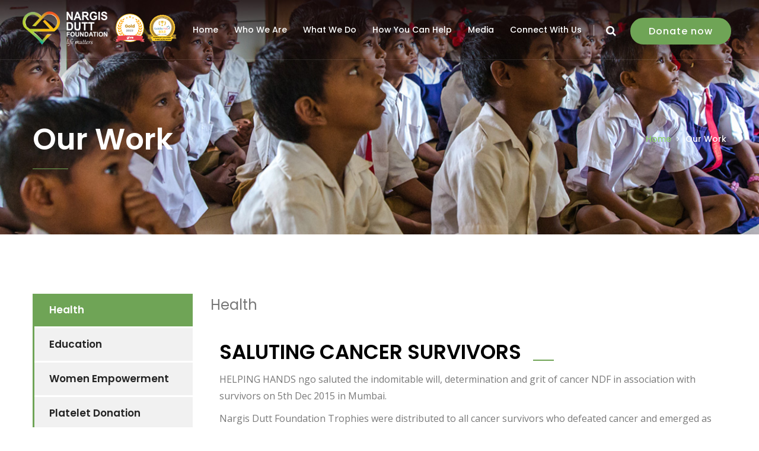

--- FILE ---
content_type: text/html; charset=UTF-8
request_url: https://www.nargisduttfoundation.com/work-19
body_size: 7386
content:
<!DOCTYPE html>
<html>
<head>
<meta charset="utf-8">
<title>Nargis Dutt Foundation</title>
<meta name="Keywords" content="nargis dutt foundation, ndf, education, healthcare">
<meta name="Description" content="Nargis Dutt Foundation is a registered, charitable organization working passionately in the areas of Health & Education since 1981. The trust is registered under the Bombay Public Trusts Act 1950 under registration number E- 9080">


<!-- Stylesheets -->
<link href="css/bootstrap.css" rel="stylesheet">
<link href="plugins/revolution/css/settings.css" rel="stylesheet" type="text/css"><!-- REVOLUTION SETTINGS STYLES -->
<link href="plugins/revolution/css/layers.css" rel="stylesheet" type="text/css"><!-- REVOLUTION LAYERS STYLES -->
<link href="plugins/revolution/css/navigation.css" rel="stylesheet" type="text/css"><!-- REVOLUTION NAVIGATION STYLES -->
<link href="css/style.css" rel="stylesheet">
<link href="css/responsive.css" rel="stylesheet">



<!--Favicon-->
<link rel="shortcut icon" href="images/favicon.png" type="image/x-icon">
<link rel="icon" href="favicon.ico" type="image/x-icon">
<!-- Responsive -->
<meta http-equiv="X-UA-Compatible" content="IE=edge">
<meta name="viewport" content="width=device-width, initial-scale=1.0, maximum-scale=1.0, user-scalable=0">
<!--[if lt IE 9]><script src="https://cdnjs.cloudflare.com/ajax/libs/html5shiv/3.7.3/html5shiv.js"></script><![endif]-->
<!--[if lt IE 9]><script src="js/respond.js"></script><![endif]-->

<!-- Global site tag (gtag.js) - Google Analytics -->
<script async src="https://www.googletagmanager.com/gtag/js?id=UA-135647749-1"></script>
<script>
  window.dataLayer = window.dataLayer || [];
  function gtag(){dataLayer.push(arguments);}
  gtag('js', new Date());

  gtag('config', 'UA-135647749-1');
</script>


<!-- Facebook Pixel Code -->
<script>
!function(f,b,e,v,n,t,s)
{if(f.fbq)return;n=f.fbq=function(){n.callMethod?
n.callMethod.apply(n,arguments):n.queue.push(arguments)};
if(!f._fbq)f._fbq=n;n.push=n;n.loaded=!0;n.version='2.0';
n.queue=[];t=b.createElement(e);t.async=!0;
t.src=v;s=b.getElementsByTagName(e)[0];
s.parentNode.insertBefore(t,s)}(window,document,'script',
'https://connect.facebook.net/en_US/fbevents.js');
 fbq('init', '347968791234106'); 
fbq('track', 'PageView');
</script>
<noscript>
 <img height="1" width="1" 
src="https://www.facebook.com/tr?id=347968791234106&ev=PageView&noscript=1"/>
</noscript>
<!-- End Facebook Pixel Code -->

</head>

<body>


<!--<div class="hidden-xs hidden-sm" style="position:fixed; right:70px; bottom:10px; border-radius:20px; background:#6B9653; color:#fff; z-index:10000; padding:10px 20px; text=align:center;">
<a href="education-scholarship" style="color:#fff;">Apply for<br /> Scholarship<br /> 2021-2022</a>
</div>-->

<div class="page-wrapper">
 	
    <!-- Preloader -->
    <!--<div class="preloader"></div> -->
 	
    <!-- Main Header-->
    <header class="main-header header-style-one">
    	
        <!--Header-Upper-->
        <div class="header-upper">
        	<div class="clearfix">
                	
                <div class="pull-left logo-outer">
                    <div class="logo"><a href="index.php"><img src="images/logo.png" style="width:160px;" alt="" title=""></a>
					<img src="images/gold-96.png" style="width:50px;" />
					<img src="images/guidestar_gold_icon.png" style="width:50px;" />
					
					</div>
                </div>
                
                <div class="pull-left upper-right clearfix">
                    
                    <div class="nav-outer clearfix">
                		<!-- Main Menu -->
                        <nav class="main-menu" >
                            <div class="navbar-header">
                                <!-- Toggle Button -->    	
                                <button type="button" class="navbar-toggle" data-toggle="collapse" data-target=".navbar-collapse">
                                    <span class="icon-bar"></span>
                                    <span class="icon-bar"></span>
                                    <span class="icon-bar"></span>
                                </button>
                            </div>
                            
                            <div class="navbar-collapse collapse clearfix">
                                <ul class="navigation clearfix">
                                    <li><a href="index.php">Home</a></li>
                                    </li>
                                    <li class="dropdown"><a href="#">Who We Are</a>
                                        <ul>
                                            <li><a href="about">About Us</a></li>
											<li><a href="mission">Mission</a></li>
											<li><a href="our-team">Our Team</a></li>
											<li><a href="testimonials">Testimonials</a></li>
											<li><a href="recognition">Recognition</a></li>
											<li><a href="our-partners">Our Partners</a></li>
											<li><a href="audit-reports">Audit Reports</a></li>
											<li><a href="annual-reports">Annual Reports</a></li>
                                        </ul>
                                    </li>
                                    <li class="dropdown"><a href="#">What We Do</a>
                                        <ul>
                                            <li><a href="health">Healthcare Initiatives</a></li>
											<li><a href="education">Educational Initiatives</a></li>
											<li><a href="national">National Calamities </a></li>
											<li><a href="fundraising">Fundraising Initiatives</a></li>
											<li><a href="work">Our Impact</a></li>
											<li class="dropdown"><a href="#">Our Past Initiatives</a>
											<ul>
											<li><a href="women">Women Empowerment</a></li>
											<li><a href="animal">Animal Welfare</a></li>
											</ul>
											</li>
											
                                        </ul>
                                    </li>
                                    <li class="dropdown"><a href="#">How You Can Help</a>
                                        <ul>
                                            <li><a href="donate">Donate</a></li>
											<li><a href="become-a-fundraiser">Become A Fundraiser</a></li>
											<li><a href="internship-initiative">Internship Initiative</a></li>
											<li><a href="tata-mumbai-marathon">Tata Mumbai Marathon</a></li>
											<li><a href="education-scholarship">Apply for Scholarship</a></li>
                                        </ul>
                                    </li>
                                    <li class="dropdown"><a href="#">Media</a>
                                        <ul>
                                            <!-- <li><a href="photos">Photo Gallery</a></li> -->
											<li><a href="media">Press</a></li>
											<li><a href="videos">Videos</a></li>
                                        </ul>
                                    </li>
                                    <li><a href="contact-us">Connect With Us</a></li>
                                </ul>
                            </div>
                        </nav>
                        
                        <!-- Main Menu End-->
                        <div class="outer-box">
                            <!--Search Box-->
                            <div class="search-box-outer">
                                <div class="dropdown">
                                    <button class="search-box-btn dropdown-toggle" type="button" id="dropdownMenu3" data-toggle="dropdown" aria-haspopup="true" aria-expanded="false"><span class="fa fa-search"></span></button>
                                    <ul class="dropdown-menu pull-right search-panel" aria-labelledby="dropdownMenu3">
                                        <li class="panel-outer">
                                            <div class="form-container">
                                                <form method="post" action="search.php">
                                                    <div class="form-group">
                                                        <input type="search" name="keywords" value="" placeholder="Search Here" required>
                                                        <button type="submit" class="search-btn"><span class="fa fa-search"></span></button>
														
                                                    </div>
                                                </form>
												
                                            </div>
                                        </li>
                                    </ul>
                                </div>
                            </div>
                            <div class="btn-box"><a href="donate" class="theme-btn btn-style-one">Donate now</a></div>
                        </div>
            		</div>
                    
                </div>
                    
            </div>
        </div>
        <!--End Header Upper-->
        
        <!--Mobile Menu-->
        <div class="mobile-menu">
        	<div class="auto-container">
                <div class="nav-header clearfix">
                    <div class="text"><a href="donate" style="color:#fff; font-weight:bold;">DONATE NOW</a></div>
                    <div class="menu-btn"><span style="font-size:14px;">Menu</span> <span class="fa fa-bars"></span></div>
                </div>
                <div class="links-outer">
                    <div class="links-box">
                        <ul class="navigation">
                            <!--Keep This Empty / Menu will come through Javascript-->
                        </ul>
                    </div>
                </div>
            </div>
        </div>
        
        <!--Sticky Header-->
        <div class="sticky-header">
        	<div class="sticky-inner-container clearfix">
            	<!--Logo-->
            	<div class="logo pull-left" style="padding:10px;">
                	<a href="index.php" class="img-responsive"><img src="images/logo-small.png" alt="Nargis Dutt Foundation" title="Nargis Dutt Foundation" style="max-height:70px;" ></a>
                </div>
                
                <!--Right Col-->
                <div class="right-col pull-right">
                	<!-- Main Menu -->
                    <nav class="main-menu">
                        <div class="navbar-header">
                            <!-- Toggle Button -->    	
                            <button type="button" class="navbar-toggle" data-toggle="collapse" data-target=".navbar-collapse">
                                <span class="icon-bar"></span>
                                <span class="icon-bar"></span>
                                <span class="icon-bar"></span>
                            </button>
                        </div>
                        
                        <div class="navbar-collapse collapse clearfix">
                            <ul class="navigation clearfix">
                                    <li><a href="index.php">Home</a></li>
                                    </li>
                                    <li class="dropdown"><a href="#">Who We Are</a>
                                        <ul>
                                            <li><a href="about">About Us</a></li>
											<li><a href="mission">Mission</a></li>
											<li><a href="our-team">Our Team</a></li>
											<li><a href="testimonials">Testimonials</a></li>
											<li><a href="recognition">Recognition</a></li>
											<li><a href="our-partners">Our Partners</a></li>
											<li><a href="audit-reports">Audit Reports</a></li>
                                        </ul>
                                    </li>
                                    <li class="dropdown"><a href="#">What We Do</a>
                                        <ul>
										
											<li><a href="health">Healthcare Initiatives</a></li>
											<li><a href="education">Educational Initiatives</a></li>
											<li><a href="national">National Calamities </a></li>
											<li><a href="fundraising">Fundraising Initiatives</a></li>
											<li><a href="work">Our Impact</a></li>
											<li class="dropdown"><a href="#">Our Past Initiatives</a>
												<ul>
												<li><a href="women">Women Empowerment</a></li>
												<li><a href="animal">Animal Welfare</a></li>
												</ul>
											</li>	
                                        </ul>
                                    </li>
                                    <li class="dropdown"><a href="#">How You Can Help</a>
                                        <ul>
                                            <li><a href="donate">Donate</a></li>
                                            <li><a href="become-a-fundraiser">Become A Fundraiser</a></li>
											<li><a href="internship-initiative">Internship Initiative</a></li>
											<li><a href="tata-mumbai-marathon">Tata Mumbai Marathon</a></li>
											<li><a href="education-scholarship">Apply for Scholarship</a></li>
                                        </ul>
                                    </li>
                                    <li class="dropdown"><a href="#">Media</a>
                                        <ul>
                                            <!--<li><a href="photos">Photo Gallery</a></li> -->
											<li><a href="media">Press</a></li>
											<li><a href="videos">Videos</a></li>
                                        </ul>
                                    </li>
                                    <li><a href="contact-us">Connect With Us</a></li>
                            </ul>
                        </div>
                    </nav>
                    <!-- Main Menu End-->
                    
                    <!-- Main Menu End-->
                    <div class="outer-box">
                        <!--Search Box-->
                        <div class="search-box-outer">
                            <div class="dropdown">
                                <button class="search-box-btn dropdown-toggle" type="button" id="dropdownMenu2" data-toggle="dropdown" aria-haspopup="true" aria-expanded="false"><span class="fa fa-search"></span></button>
                                <ul class="dropdown-menu pull-right search-panel" aria-labelledby="dropdownMenu2">
                                    <li class="panel-outer">
                                        <div class="form-container">
                                            <form method="post" action="search.php">
                                                <div class="form-group">
                                                    <input type="search" name="keywords" value="" placeholder="Search Here" required>
                                                    <button type="submit" class="search-btn"><span class="fa fa-search"></span></button>
													
                                                </div>
                                            </form>
                                        </div>
                                    </li>
                                </ul>
                            </div>
                        </div>
                        <div class="btn-box"><a href="donate" class="theme-btn btn-style-one">Donate now</a></div>
                    </div>
                    
                </div>
                
            </div>
        </div>
        <!--End Sticky Header-->
    
    </header>
    <!--End Main Header -->



    <!--Page Title-->
    <section class="page-title" style="background-image:url(images/background/17.jpg); background-repeat:no-repeat; background-size: cover; background-position:center top">
    	<div class="auto-container">
            <div class="clearfix">
                <div class="pull-left">
                    <h2>Our Work</h2>
                </div>
                <div class="pull-right">
                    <ul class="page-breadcrumb">
                        <li><a href="index.php">Home</a></li>
                        <li>Our Work</li>
                    </ul>
                </div>
            </div>
        </div>
    </section>
    <!--End Page Title-->	
	
	

    <!--Sidebar Page Container-->
    <div class="sidebar-page-container">
    	<div class="auto-container">
        	<div class="row clearfix">
            	
                <!--Sidebar Side-->
               	<div class="sidebar-side col-lg-3 col-md-4 col-sm-12 col-xs-12">
                   	<aside class="sidebar">
						
                        <!--Blog Category Widget-->
                        <div class="sidebar-widget sidebar-blog-category">
                            <ul class="blog-cat">
<li  class="active" ><a href="healthcare-work">Health</a></li>
<li ><a href="education-work">Education</a></li>
<li ><a href="women-empowerment">Women Empowerment</a></li>
<li ><a href="platelet-donation">Platelet Donation</a></li>
<li ><a href="rural-development">Rural Development</a></li>
<li ><a href="bone-marrow-transplant">Bone Marrow Transplant</a></li>
<li ><a href="national-calamity">National Calamity</a></li>
<li ><a href="fundraising-initiatives">Fundraising Initatives</a></li>
<li ><a href="animal-welfare">Animal Welfare</a></li>
<li ><a href="our-fundraisers">Our Fundraisers</a></li>
<li ><a href="internships">Internships</a></li>
                            </ul>
                        </div>
                        
    
                        
        
                        
                    </aside>
                </div>
                
                <!--Content Side-->
                <div class="content-side col-lg-9 col-md-8 col-sm-12 col-xs-12" >
				<h3 style="padding-bottom:20px;">Health</h3>
				
				
	
	

	
	    <!--Services Page Section-->
    <section class="services-page-section"  style="padding-top:20px;">
    	<div class="auto-container" >
        	<div class="sec-title-two">
            	<h2>SALUTING CANCER SURVIVORS</h2>
                <div class="text">
<p>HELPING HANDS ngo saluted the indomitable will, determination and grit of cancer NDF in association with survivors on 5th Dec 2015 in Mumbai.</p>
<p>Nargis Dutt Foundation Trophies were distributed to all cancer survivors who defeated cancer and emerged as "champions" in their respective fields.</p>
<p>Their stories are of immense inspiration that drove home the point that you can lead a perfectly normal life fulfilling your dreams and aspirations even after cancer.</p></div>
            </div>
            <div class="row clearfix">
			
<div class="col-xs-12 col-sm-12 col-md-4" style="padding-top:10px; text-align:center;">
<a href="gallery/19/12322560_938173526249796_5503542319612721821_o-1024x683.jpg" class="fancybox" data-fancybox="images_19" data-caption="SALUTING CANCER SURVIVORS" ><img src="gallery/19/12322560_938173526249796_5503542319612721821_o-1024x683.jpg" style="width:auto; max-height:250px;" /></a>
</div>
<div class="col-xs-12 col-sm-12 col-md-4" style="padding-top:10px; text-align:center;">
<a href="gallery/19/12371169_938174086249740_1864956837330223165_o-1024x683.jpg" class="fancybox" data-fancybox="images_19" data-caption="SALUTING CANCER SURVIVORS" ><img src="gallery/19/12371169_938174086249740_1864956837330223165_o-1024x683.jpg" style="width:auto; max-height:250px;" /></a>
</div>
<div class="col-xs-12 col-sm-12 col-md-4" style="padding-top:10px; text-align:center;">
<a href="gallery/19/12375124_938173956249753_8808620079812902348_o-1024x683.jpg" class="fancybox" data-fancybox="images_19" data-caption="SALUTING CANCER SURVIVORS" ><img src="gallery/19/12375124_938173956249753_8808620079812902348_o-1024x683.jpg" style="width:auto; max-height:250px;" /></a>
</div>
<div class="clearfix"></div>
<div class="col-xs-12 col-sm-12 col-md-4" style="padding-top:10px; text-align:center;">
<a href="gallery/19/11059293_938173759583106_1061421024202447822_o-1024x683.jpg" class="fancybox" data-fancybox="images_19" data-caption="SALUTING CANCER SURVIVORS" ><img src="gallery/19/11059293_938173759583106_1061421024202447822_o-1024x683.jpg" style="width:auto; max-height:250px;" /></a>
</div>
<div class="col-xs-12 col-sm-12 col-md-4" style="padding-top:10px; text-align:center;">
<a href="gallery/19/12339244_938173922916423_6556379607244725524_o-1024x683.jpg" class="fancybox" data-fancybox="images_19" data-caption="SALUTING CANCER SURVIVORS" ><img src="gallery/19/12339244_938173922916423_6556379607244725524_o-1024x683.jpg" style="width:auto; max-height:250px;" /></a>
</div>
<div class="col-xs-12 col-sm-12 col-md-4" style="padding-top:10px; text-align:center;">
<a href="gallery/19/12377741_938173766249772_3880909152678786587_o-1024x683.jpg" class="fancybox" data-fancybox="images_19" data-caption="SALUTING CANCER SURVIVORS" ><img src="gallery/19/12377741_938173766249772_3880909152678786587_o-1024x683.jpg" style="width:auto; max-height:250px;" /></a>
</div>
<div class="clearfix"></div>
<div class="col-xs-12 col-sm-12 col-md-4" style="padding-top:10px; text-align:center;">
<a href="gallery/19/10286931_938173562916459_4502316493799284635_o-1-1024x683.jpg" class="fancybox" data-fancybox="images_19" data-caption="SALUTING CANCER SURVIVORS" ><img src="gallery/19/10286931_938173562916459_4502316493799284635_o-1-1024x683.jpg" style="width:auto; max-height:250px;" /></a>
</div>
<div class="col-xs-12 col-sm-12 col-md-4" style="padding-top:10px; text-align:center;">
<a href="gallery/19/10669037_938174152916400_5764496208744201955_o-1-1024x683.jpg" class="fancybox" data-fancybox="images_19" data-caption="SALUTING CANCER SURVIVORS" ><img src="gallery/19/10669037_938174152916400_5764496208744201955_o-1-1024x683.jpg" style="width:auto; max-height:250px;" /></a>
</div>
			
			


   
			
			
			
           </div>
        </div>
    </section>
    <!--End Services Page Section-->
			

             </div>
                
            </div>
        </div>
    </div>
						
			
			
    <!--Main Footer-->
    <footer class="main-footer">
		<div class="auto-container">
        	<!--Widgets Section-->
            <div class="widgets-section">
            	<div class="row clearfix">
                	
                    <!--big column-->
                    <div class="big-column col-md-6 col-sm-12 col-xs-12">
                        <div class="row clearfix">
                        
                            <!--Footer Column-->
                            <div class="footer-column col-md-7 col-sm-6 col-xs-12">
                                <div class="footer-widget logo-widget">
									<div class="logo">
                                    	<a href="index.php"><img src="images/footer-logo.png" alt="" /></a>
                                    </div>
                                   <div class="text"><br /></div>
                                    <ul class="social-icon-two">
                                        <li><a href="https://facebook.com/NargisDuttFoundation"  target="_blank" ><span class="fa fa-facebook"></span></a></li>
                                        <li><a href="https://twitter.com/nd_foundation" target="_blank"><span class="fa fa-twitter"></span></a></li>
                                        <li><a href="https://www.youtube.com/channel/UC_JSpCfprk8yZpaVhZCgnag" target="_blank"><span class="fa fa-youtube"></span></a></li>
										<li><a href="https://www.instagram.com/nargisduttfoundation/" target="_blank"><span class="fa fa-instagram"></span></a></li>
										<li><a href="https://in.linkedin.com/in/nargisduttfoundation" target="_blank"><span class="fa fa-linkedin"></span></a></li>
										
                                        
                                    </ul>
                                </div>
                            </div>
                            
                            <!--Footer Column-->
                            <div class="footer-column col-md-5 col-sm-6 col-xs-12">
                                <div class="footer-widget links-widget">
                                	<h2>Quick links</h2>
                                    <div class="widget-content">
										<ul class="list">
                                        	<li><a href="health">Healthcare Initiatives</a></li>
                                            <li><a href="education">Education Initiatives</a></li>
                                            <li><a href="work">Our Impact</a></li>
											<li><a href="testimonials">Testimonials</a></li>
                                        </ul>
                                    </div>
                                </div>
                            </div>
                            
                        </div>
                    </div>
                    
                    <!--big column-->
                    <div class="big-column col-md-6 col-sm-12 col-xs-12">
                        <div class="row clearfix">
                        
                            <!--Footer Column-->
                            <div class="footer-column col-md-6 col-sm-6 col-xs-12">
                                <div class="footer-widget links-widget">
                                	<h2>&nbsp;</h2>
                                    <div class="widget-content">
										<ul class="list">
											<li><a href="donate">Donate Now</a></li>
                                            <li><a href="become-a-fundraiser">Fundraise For A Cause</a></li>
                                            <li><a href="education-scholarship">Apply for Scholarships</a></li>
											<li><a href="our-partners">Our Partners</a></li>

                                        </ul>
                                    </div>
                                </div>
                            </div>
                            
                            <!--Footer Column-->
                            <div class="footer-column col-md-6 col-sm-6 col-xs-12">
                                <div class="footer-widget info-widget">
                                	<h2>Get in Touch</h2>
                                    <div class="widget-content">
									<div class="number">Nargis Dutt Foundation</div>
                                        <div class="text">Nargis Dutt Foundation, Sunrise Building, 2nd Floor, 24th Road, Off Linking Road, Bandra (W), Mumbai 400 050.<br /><br /> 
										Tel : (022) 2600 4583<br />
										
										Email : info@nargisduttfoundation.com</div>
                                    </div>
                                </div>
                            </div>
                            
                        </div>
                    </div>
                    
                </div>
							<div class="text" style="text-align:center;">The trust is registered under the Bombay Public Trusts Act 1950 under registration number E- 9080<br /></div>
            </div>
            
            <!--Footer Bottom-->
            <div class="footer-bottom clearfix">
			

			
                <div class="pull-left">
                    <div class="copyright">&copy; Copyright  Nargis Dutt Foundation 2026. All rights reserved.</div>
                </div>
                <div class="pull-right">
                    <div class="created">Designed by MiracleworX <a href="https://www.miracleworx.com" class="created" target="_blank">Web Development Company In Mumbai</a></div>
                </div>
            </div>
            
        </div>
        
    </footer>
    <!--End Main Footer-->
    
</div>
<!--End pagewrapper-->

<!--Scroll to top-->
<div class="scroll-to-top scroll-to-target" data-target="html"><span class="icon fa fa-angle-double-up"></span></div>

<script src="js/jquery.js"></script> 
<!--Revolution Slider-->
<script src="plugins/revolution/js/jquery.themepunch.revolution.min.js"></script>
<script src="plugins/revolution/js/jquery.themepunch.tools.min.js"></script>
<script src="plugins/revolution/js/extensions/revolution.extension.actions.min.js"></script>
<script src="plugins/revolution/js/extensions/revolution.extension.carousel.min.js"></script>
<script src="plugins/revolution/js/extensions/revolution.extension.kenburn.min.js"></script>
<script src="plugins/revolution/js/extensions/revolution.extension.layeranimation.min.js"></script>
<script src="plugins/revolution/js/extensions/revolution.extension.migration.min.js"></script>
<script src="plugins/revolution/js/extensions/revolution.extension.navigation.min.js"></script>
<script src="plugins/revolution/js/extensions/revolution.extension.parallax.min.js"></script>
<script src="plugins/revolution/js/extensions/revolution.extension.slideanims.min.js"></script>
<script src="plugins/revolution/js/extensions/revolution.extension.video.min.js"></script>
<script src="js/main-slider-script.js"></script>

<script src="js/bootstrap.min.js"></script>

<link href="js/fancybox/jquery.fancybox.css" rel="stylesheet">
<script src="js/fancybox/jquery.fancybox.min.js"></script>
<script>
$(window).on('load', function() {
	$('.fancybox').fancybox({
	live: false,
	openEffect  : 'fade',
	closeEffect : 'fade',
	});
});
</script>




<script src="js/jquery-ui.js"></script>
<script src="js/owl.js"></script>
<script src="js/appear.js"></script>
<script src="js/wow.js"></script>


<script type="text/javascript" src="js/validation/jquery.validate.min.js"></script>
<script type="text/javascript" src="js/validation/additional-methods.min.js"></script>


<script src="https://www.google.com/recaptcha/api.js?render=6LfPqK4rAAAAAPEY4c6KcqmZq_r49Skx5D1w9EcX"></script>
	<style>
	.grecaptcha-badge { visibility:hidden; }
	</style>

<script>

$(document).ready(function() {


	$("#contact_form").validate({
	ignore: "",
	rules: {
		name: { required:true, maxlength:250 },
		email: { required:true, email:true }
		
		},
	errorPlacement: function(error, element) {
		$('#' + $(element).attr('id')).next('.error_holder2').html(error);
		},

	messages: {
		},
	submitHandler: function() {


			grecaptcha.ready(function() {
			grecaptcha.execute('6LfPqK4rAAAAAPEY4c6KcqmZq_r49Skx5D1w9EcX', {action: 'submit'}).then(function(token) {
            // Add your logic to submit to your backend server here.
			document.getElementById('g-recaptcha-response').value = token;
			document.contact_form.submit();
			});
			});

		
				
		}
	});
	
	$("#donation_form").validate({
	ignore: "",
	rules: {
		amount: { required:true, min:1, number:true },
		name: { required:true, maxlength:250 },
		email: { required:true, email:true },
		telephone: { required:true, digits:true },
		/*address1: { required:true },
		city: { required:true },
		state: { required:true },
		country: { required:true },
		pincode: { required:true }*/

		},
	errorPlacement: function(error, element) {
		$('#' + $(element).attr('id')).next('.error_holder2').html(error);
		},

	messages: {
		},
	submitHandler: function() {

			grecaptcha.ready(function() {
			grecaptcha.execute('6LfPqK4rAAAAAPEY4c6KcqmZq_r49Skx5D1w9EcX', {action: 'submit'}).then(function(token) {
            // Add your logic to submit to your backend server here.
			document.getElementById('g-recaptcha-response').value = token;
			document.donation_form.submit();
			});
			});
		
		
		
				
		}
	});	
	
	$("#student_form1").validate({
	ignore: "",
	rules: {
		application_type: { required:true },
		name: { required:true, maxlength:200 },
		gender: { required:true },
		dob: { required:true },
		address: { required:true, maxlength:200 },
		city: { required:true, maxlength:100 },
		state: { required:true, maxlength:100 },
		country: { required:true, maxlength:100 },
		pincode: { required:true, maxlength:20 },
		mobile: { required:true, digits:true, maxlength:15 },
		email: { required:true, email:true },
		current_school: { required:true },
		current_std: { required:true },
		principal_name: { required:true },
		school_address: { required:true },
		school_telephone: { required:true },
		school_email: { required:true },
		school_1: { required:true },
		std_1: { required:true },
		percentage_1: { required:true },
		school_2: { required:true },
		std_2: { required:true },
		percentage_2: { required:true },
		father_name: { required:true },
		father_age: { required:true },
		father_profession: { required:true },
		father_income: { required:true },
		father_mobile: { required:true },
		mother_name: { required:true },
		mother_age: { required:true },
		mother_profession: { required:true },
		mother_income: { required:true },
		mother_mobile: { required:true },
		accomodation_type: { required:true },
		why_assistance: { required:true },
		ambition: { required:true }
		
		},
	errorPlacement: function(error, element) {
		$('#' + $(element).attr('id')).next('.error_holder2').html(error);
		},

	messages: {
		},
	submitHandler: function() {

		//alert('Submitted');
		document.donation_form.submit();
				
		}
	});		
	

$("#details_form").validate({
	ignore: "",
	rules: {
		application_type: { required:true },
		name: { required:true, maxlength:200 },
		gender: { required:true },
		dob: { required:true },
		address: { required:true, maxlength:200 },
		city: { required:true, maxlength:100 },
		state: { required:true, maxlength:100 },
		country: { required:true, maxlength:100 },
		pincode: { required:true, maxlength:20 },
		mobile: { required:true, digits:true, maxlength:15 },
		email: { required:true, email:true },
		why_assistance: { required:true },
		ambition: { required:true }
		
		},
	errorPlacement: function(error, element) {
		$('#' + $(element).attr('id')).next('.error_holder2').html(error);
		},

	messages: {
		},
	submitHandler: function() {

		//alert('Submitted');
		document.details_form.submit();
				
		}
	});		

$("#school_form").validate({
	ignore: "",
	rules: {
		current_school: { required:true },
		current_std: { required:true },
		principal_name: { required:true },
		school_address: { required:true },
		school_telephone: { required:true },
		school_email: { required:true },
		school_1: { required:true },
		std_1: { required:true },
		percentage_1: { required:true },
		school_2: { required:true },
		std_2: { required:true },
		percentage_2: { required:true }

		
		},
	errorPlacement: function(error, element) {
		$('#' + $(element).attr('id')).next('.error_holder2').html(error);
		},

	messages: {
		},
	submitHandler: function() {

		//alert('Submitted');
		document.school_form.submit();
				
		}
	});		
	

$("#parents_form").validate({
	ignore: "",
	rules: {
		father_name: { required:true },
		father_age: { required:true },
		father_profession: { required:true },
		father_income: { required:true },
		father_telephone: { required:true },
		father_mobile: { required:true },
		mother_name: { required:true },
		mother_age: { required:true },
		mother_profession: { required:true },
		mother_income: { required:true },
		mother_telephone: { required:true },
		mother_mobile: { required:true },
		accomodation_type: { required:true }
		},
	errorPlacement: function(error, element) {
		$('#' + $(element).attr('id')).next('.error_holder2').html(error);
		},

	messages: {
		},
	submitHandler: function() {

		//alert('Submitted');
		document.parents_form.submit();
				
		}
	});		
	
	

	$("#reg_form").validate({
	ignore: "",
	rules: {

		application_type: { required:true },
		name: { required:true, maxlength:200 },
		email: { required:true, email:true },
		mobile: { required:true, digits:true, maxlength:10, minlength:10 },
		password1: { required:true },
		password2: { required:true, equalTo: "#password1" },
		enquiry_source: { required:true }
		
		
		},
	errorPlacement: function(error, element) {
		$('#' + $(element).attr('id')).next('.error_holder2').html(error);
		},

	messages: {

				password2: {
				equalTo: "Passwords must match"
					}		
		
		},
	submitHandler: function() {

		//alert('Submitted');
		document.donation_form.submit();
				
		}
	});		
	
	$("#login_form").validate({
	ignore: "",
	rules: {

		email_id: { required:true, email:true },
		password: { required:true }
		
		},
	errorPlacement: function(error, element) {
		$('#' + $(element).attr('id')).next('.error_holder2').html(error);
		},

	messages: {
		
		},
	submitHandler: function() {

		//alert('Submitted');
		document.donation_form.submit();
				
		}
	});		
	
 
});

function check_uploads()
{
	var flag = 0;
	
	var msg = '';
	if ($('#marker_filename_photo').val() == '0') { flag = 1; msg = msg + 'Passport Photo\n'; }
	if ($('#marker_filename_aadhaar').val() == '0') { flag = 1; msg = msg + 'Ration Card / Aadhar Card\n'; }
	if ($('#marker_filename_report').val() == '0') { flag = 1; msg = msg + 'Report Card\n'; }
	if ($('#marker_filename_report2').val() == '0') { flag = 1; msg = msg + 'Report Card2\n'; }
	if ($('#marker_filename_report3').val() == '0') { flag = 1; msg = msg + 'Report Card3\n'; }
	if ($('#marker_filename_fee_structure').val() == '0') { flag = 1; msg = msg + 'Fee Structure\n'; }
	if ($('#marker_filename_bank_details').val() == '0') { flag = 1; msg = msg + 'Bank Account details\n'; }
	if ($('#marker_filename_income_certificate').val() == '0') { flag = 1; msg = msg + 'Parent/s Income certificate\n'; }
	if ($('#marker_filename_electricity_bill').val() == '0') { flag = 1; flag = 1; msg = msg + 'Electricity bill/Telephone bill/Gas bill/Rent Receipt\n'; }
	
	
	if (flag == 0)
	{
	document.location = 'students_account.php?action=update_docs'; 
	}
	else
	{
	alert('Please upload all required documents to completed the registration.\n'+msg);	
	}
	
	
}


function upload_me(fieldname) {
	
	
    var file_data = $('#'+fieldname).prop('files')[0];   
	if (file_data.name != '')
	{	
		var form_data = new FormData();                  
		form_data.append('file', file_data);
		form_data.append('fieldname',fieldname);
		form_data.append('reg_no',);
		$.ajax({
			url: 'student_upload.php', // point to server-side PHP script 
			dataType: 'html',  // what to expect back from the PHP script, if anything
			cache: false,
			contentType: false,
			processData: false,
			data: form_data,                         
			type: 'post',
			beforeSend:function(){
				$('#file_container_'+fieldname).html('Uploading......');
			},
			success: function(php_script_response){
				$('#file_container_'+fieldname).html(php_script_response);  // display response from the PHP script, if any
				$('#'+fieldname+'_form').hide();
	
			}
		});
	 
	}
};


</script>


<script src="js/script.js"></script>


</body>
</html>

--- FILE ---
content_type: text/html; charset=utf-8
request_url: https://www.google.com/recaptcha/api2/anchor?ar=1&k=6LfPqK4rAAAAAPEY4c6KcqmZq_r49Skx5D1w9EcX&co=aHR0cHM6Ly93d3cubmFyZ2lzZHV0dGZvdW5kYXRpb24uY29tOjQ0Mw..&hl=en&v=N67nZn4AqZkNcbeMu4prBgzg&size=invisible&anchor-ms=20000&execute-ms=30000&cb=f7jsb3sxtm8r
body_size: 48718
content:
<!DOCTYPE HTML><html dir="ltr" lang="en"><head><meta http-equiv="Content-Type" content="text/html; charset=UTF-8">
<meta http-equiv="X-UA-Compatible" content="IE=edge">
<title>reCAPTCHA</title>
<style type="text/css">
/* cyrillic-ext */
@font-face {
  font-family: 'Roboto';
  font-style: normal;
  font-weight: 400;
  font-stretch: 100%;
  src: url(//fonts.gstatic.com/s/roboto/v48/KFO7CnqEu92Fr1ME7kSn66aGLdTylUAMa3GUBHMdazTgWw.woff2) format('woff2');
  unicode-range: U+0460-052F, U+1C80-1C8A, U+20B4, U+2DE0-2DFF, U+A640-A69F, U+FE2E-FE2F;
}
/* cyrillic */
@font-face {
  font-family: 'Roboto';
  font-style: normal;
  font-weight: 400;
  font-stretch: 100%;
  src: url(//fonts.gstatic.com/s/roboto/v48/KFO7CnqEu92Fr1ME7kSn66aGLdTylUAMa3iUBHMdazTgWw.woff2) format('woff2');
  unicode-range: U+0301, U+0400-045F, U+0490-0491, U+04B0-04B1, U+2116;
}
/* greek-ext */
@font-face {
  font-family: 'Roboto';
  font-style: normal;
  font-weight: 400;
  font-stretch: 100%;
  src: url(//fonts.gstatic.com/s/roboto/v48/KFO7CnqEu92Fr1ME7kSn66aGLdTylUAMa3CUBHMdazTgWw.woff2) format('woff2');
  unicode-range: U+1F00-1FFF;
}
/* greek */
@font-face {
  font-family: 'Roboto';
  font-style: normal;
  font-weight: 400;
  font-stretch: 100%;
  src: url(//fonts.gstatic.com/s/roboto/v48/KFO7CnqEu92Fr1ME7kSn66aGLdTylUAMa3-UBHMdazTgWw.woff2) format('woff2');
  unicode-range: U+0370-0377, U+037A-037F, U+0384-038A, U+038C, U+038E-03A1, U+03A3-03FF;
}
/* math */
@font-face {
  font-family: 'Roboto';
  font-style: normal;
  font-weight: 400;
  font-stretch: 100%;
  src: url(//fonts.gstatic.com/s/roboto/v48/KFO7CnqEu92Fr1ME7kSn66aGLdTylUAMawCUBHMdazTgWw.woff2) format('woff2');
  unicode-range: U+0302-0303, U+0305, U+0307-0308, U+0310, U+0312, U+0315, U+031A, U+0326-0327, U+032C, U+032F-0330, U+0332-0333, U+0338, U+033A, U+0346, U+034D, U+0391-03A1, U+03A3-03A9, U+03B1-03C9, U+03D1, U+03D5-03D6, U+03F0-03F1, U+03F4-03F5, U+2016-2017, U+2034-2038, U+203C, U+2040, U+2043, U+2047, U+2050, U+2057, U+205F, U+2070-2071, U+2074-208E, U+2090-209C, U+20D0-20DC, U+20E1, U+20E5-20EF, U+2100-2112, U+2114-2115, U+2117-2121, U+2123-214F, U+2190, U+2192, U+2194-21AE, U+21B0-21E5, U+21F1-21F2, U+21F4-2211, U+2213-2214, U+2216-22FF, U+2308-230B, U+2310, U+2319, U+231C-2321, U+2336-237A, U+237C, U+2395, U+239B-23B7, U+23D0, U+23DC-23E1, U+2474-2475, U+25AF, U+25B3, U+25B7, U+25BD, U+25C1, U+25CA, U+25CC, U+25FB, U+266D-266F, U+27C0-27FF, U+2900-2AFF, U+2B0E-2B11, U+2B30-2B4C, U+2BFE, U+3030, U+FF5B, U+FF5D, U+1D400-1D7FF, U+1EE00-1EEFF;
}
/* symbols */
@font-face {
  font-family: 'Roboto';
  font-style: normal;
  font-weight: 400;
  font-stretch: 100%;
  src: url(//fonts.gstatic.com/s/roboto/v48/KFO7CnqEu92Fr1ME7kSn66aGLdTylUAMaxKUBHMdazTgWw.woff2) format('woff2');
  unicode-range: U+0001-000C, U+000E-001F, U+007F-009F, U+20DD-20E0, U+20E2-20E4, U+2150-218F, U+2190, U+2192, U+2194-2199, U+21AF, U+21E6-21F0, U+21F3, U+2218-2219, U+2299, U+22C4-22C6, U+2300-243F, U+2440-244A, U+2460-24FF, U+25A0-27BF, U+2800-28FF, U+2921-2922, U+2981, U+29BF, U+29EB, U+2B00-2BFF, U+4DC0-4DFF, U+FFF9-FFFB, U+10140-1018E, U+10190-1019C, U+101A0, U+101D0-101FD, U+102E0-102FB, U+10E60-10E7E, U+1D2C0-1D2D3, U+1D2E0-1D37F, U+1F000-1F0FF, U+1F100-1F1AD, U+1F1E6-1F1FF, U+1F30D-1F30F, U+1F315, U+1F31C, U+1F31E, U+1F320-1F32C, U+1F336, U+1F378, U+1F37D, U+1F382, U+1F393-1F39F, U+1F3A7-1F3A8, U+1F3AC-1F3AF, U+1F3C2, U+1F3C4-1F3C6, U+1F3CA-1F3CE, U+1F3D4-1F3E0, U+1F3ED, U+1F3F1-1F3F3, U+1F3F5-1F3F7, U+1F408, U+1F415, U+1F41F, U+1F426, U+1F43F, U+1F441-1F442, U+1F444, U+1F446-1F449, U+1F44C-1F44E, U+1F453, U+1F46A, U+1F47D, U+1F4A3, U+1F4B0, U+1F4B3, U+1F4B9, U+1F4BB, U+1F4BF, U+1F4C8-1F4CB, U+1F4D6, U+1F4DA, U+1F4DF, U+1F4E3-1F4E6, U+1F4EA-1F4ED, U+1F4F7, U+1F4F9-1F4FB, U+1F4FD-1F4FE, U+1F503, U+1F507-1F50B, U+1F50D, U+1F512-1F513, U+1F53E-1F54A, U+1F54F-1F5FA, U+1F610, U+1F650-1F67F, U+1F687, U+1F68D, U+1F691, U+1F694, U+1F698, U+1F6AD, U+1F6B2, U+1F6B9-1F6BA, U+1F6BC, U+1F6C6-1F6CF, U+1F6D3-1F6D7, U+1F6E0-1F6EA, U+1F6F0-1F6F3, U+1F6F7-1F6FC, U+1F700-1F7FF, U+1F800-1F80B, U+1F810-1F847, U+1F850-1F859, U+1F860-1F887, U+1F890-1F8AD, U+1F8B0-1F8BB, U+1F8C0-1F8C1, U+1F900-1F90B, U+1F93B, U+1F946, U+1F984, U+1F996, U+1F9E9, U+1FA00-1FA6F, U+1FA70-1FA7C, U+1FA80-1FA89, U+1FA8F-1FAC6, U+1FACE-1FADC, U+1FADF-1FAE9, U+1FAF0-1FAF8, U+1FB00-1FBFF;
}
/* vietnamese */
@font-face {
  font-family: 'Roboto';
  font-style: normal;
  font-weight: 400;
  font-stretch: 100%;
  src: url(//fonts.gstatic.com/s/roboto/v48/KFO7CnqEu92Fr1ME7kSn66aGLdTylUAMa3OUBHMdazTgWw.woff2) format('woff2');
  unicode-range: U+0102-0103, U+0110-0111, U+0128-0129, U+0168-0169, U+01A0-01A1, U+01AF-01B0, U+0300-0301, U+0303-0304, U+0308-0309, U+0323, U+0329, U+1EA0-1EF9, U+20AB;
}
/* latin-ext */
@font-face {
  font-family: 'Roboto';
  font-style: normal;
  font-weight: 400;
  font-stretch: 100%;
  src: url(//fonts.gstatic.com/s/roboto/v48/KFO7CnqEu92Fr1ME7kSn66aGLdTylUAMa3KUBHMdazTgWw.woff2) format('woff2');
  unicode-range: U+0100-02BA, U+02BD-02C5, U+02C7-02CC, U+02CE-02D7, U+02DD-02FF, U+0304, U+0308, U+0329, U+1D00-1DBF, U+1E00-1E9F, U+1EF2-1EFF, U+2020, U+20A0-20AB, U+20AD-20C0, U+2113, U+2C60-2C7F, U+A720-A7FF;
}
/* latin */
@font-face {
  font-family: 'Roboto';
  font-style: normal;
  font-weight: 400;
  font-stretch: 100%;
  src: url(//fonts.gstatic.com/s/roboto/v48/KFO7CnqEu92Fr1ME7kSn66aGLdTylUAMa3yUBHMdazQ.woff2) format('woff2');
  unicode-range: U+0000-00FF, U+0131, U+0152-0153, U+02BB-02BC, U+02C6, U+02DA, U+02DC, U+0304, U+0308, U+0329, U+2000-206F, U+20AC, U+2122, U+2191, U+2193, U+2212, U+2215, U+FEFF, U+FFFD;
}
/* cyrillic-ext */
@font-face {
  font-family: 'Roboto';
  font-style: normal;
  font-weight: 500;
  font-stretch: 100%;
  src: url(//fonts.gstatic.com/s/roboto/v48/KFO7CnqEu92Fr1ME7kSn66aGLdTylUAMa3GUBHMdazTgWw.woff2) format('woff2');
  unicode-range: U+0460-052F, U+1C80-1C8A, U+20B4, U+2DE0-2DFF, U+A640-A69F, U+FE2E-FE2F;
}
/* cyrillic */
@font-face {
  font-family: 'Roboto';
  font-style: normal;
  font-weight: 500;
  font-stretch: 100%;
  src: url(//fonts.gstatic.com/s/roboto/v48/KFO7CnqEu92Fr1ME7kSn66aGLdTylUAMa3iUBHMdazTgWw.woff2) format('woff2');
  unicode-range: U+0301, U+0400-045F, U+0490-0491, U+04B0-04B1, U+2116;
}
/* greek-ext */
@font-face {
  font-family: 'Roboto';
  font-style: normal;
  font-weight: 500;
  font-stretch: 100%;
  src: url(//fonts.gstatic.com/s/roboto/v48/KFO7CnqEu92Fr1ME7kSn66aGLdTylUAMa3CUBHMdazTgWw.woff2) format('woff2');
  unicode-range: U+1F00-1FFF;
}
/* greek */
@font-face {
  font-family: 'Roboto';
  font-style: normal;
  font-weight: 500;
  font-stretch: 100%;
  src: url(//fonts.gstatic.com/s/roboto/v48/KFO7CnqEu92Fr1ME7kSn66aGLdTylUAMa3-UBHMdazTgWw.woff2) format('woff2');
  unicode-range: U+0370-0377, U+037A-037F, U+0384-038A, U+038C, U+038E-03A1, U+03A3-03FF;
}
/* math */
@font-face {
  font-family: 'Roboto';
  font-style: normal;
  font-weight: 500;
  font-stretch: 100%;
  src: url(//fonts.gstatic.com/s/roboto/v48/KFO7CnqEu92Fr1ME7kSn66aGLdTylUAMawCUBHMdazTgWw.woff2) format('woff2');
  unicode-range: U+0302-0303, U+0305, U+0307-0308, U+0310, U+0312, U+0315, U+031A, U+0326-0327, U+032C, U+032F-0330, U+0332-0333, U+0338, U+033A, U+0346, U+034D, U+0391-03A1, U+03A3-03A9, U+03B1-03C9, U+03D1, U+03D5-03D6, U+03F0-03F1, U+03F4-03F5, U+2016-2017, U+2034-2038, U+203C, U+2040, U+2043, U+2047, U+2050, U+2057, U+205F, U+2070-2071, U+2074-208E, U+2090-209C, U+20D0-20DC, U+20E1, U+20E5-20EF, U+2100-2112, U+2114-2115, U+2117-2121, U+2123-214F, U+2190, U+2192, U+2194-21AE, U+21B0-21E5, U+21F1-21F2, U+21F4-2211, U+2213-2214, U+2216-22FF, U+2308-230B, U+2310, U+2319, U+231C-2321, U+2336-237A, U+237C, U+2395, U+239B-23B7, U+23D0, U+23DC-23E1, U+2474-2475, U+25AF, U+25B3, U+25B7, U+25BD, U+25C1, U+25CA, U+25CC, U+25FB, U+266D-266F, U+27C0-27FF, U+2900-2AFF, U+2B0E-2B11, U+2B30-2B4C, U+2BFE, U+3030, U+FF5B, U+FF5D, U+1D400-1D7FF, U+1EE00-1EEFF;
}
/* symbols */
@font-face {
  font-family: 'Roboto';
  font-style: normal;
  font-weight: 500;
  font-stretch: 100%;
  src: url(//fonts.gstatic.com/s/roboto/v48/KFO7CnqEu92Fr1ME7kSn66aGLdTylUAMaxKUBHMdazTgWw.woff2) format('woff2');
  unicode-range: U+0001-000C, U+000E-001F, U+007F-009F, U+20DD-20E0, U+20E2-20E4, U+2150-218F, U+2190, U+2192, U+2194-2199, U+21AF, U+21E6-21F0, U+21F3, U+2218-2219, U+2299, U+22C4-22C6, U+2300-243F, U+2440-244A, U+2460-24FF, U+25A0-27BF, U+2800-28FF, U+2921-2922, U+2981, U+29BF, U+29EB, U+2B00-2BFF, U+4DC0-4DFF, U+FFF9-FFFB, U+10140-1018E, U+10190-1019C, U+101A0, U+101D0-101FD, U+102E0-102FB, U+10E60-10E7E, U+1D2C0-1D2D3, U+1D2E0-1D37F, U+1F000-1F0FF, U+1F100-1F1AD, U+1F1E6-1F1FF, U+1F30D-1F30F, U+1F315, U+1F31C, U+1F31E, U+1F320-1F32C, U+1F336, U+1F378, U+1F37D, U+1F382, U+1F393-1F39F, U+1F3A7-1F3A8, U+1F3AC-1F3AF, U+1F3C2, U+1F3C4-1F3C6, U+1F3CA-1F3CE, U+1F3D4-1F3E0, U+1F3ED, U+1F3F1-1F3F3, U+1F3F5-1F3F7, U+1F408, U+1F415, U+1F41F, U+1F426, U+1F43F, U+1F441-1F442, U+1F444, U+1F446-1F449, U+1F44C-1F44E, U+1F453, U+1F46A, U+1F47D, U+1F4A3, U+1F4B0, U+1F4B3, U+1F4B9, U+1F4BB, U+1F4BF, U+1F4C8-1F4CB, U+1F4D6, U+1F4DA, U+1F4DF, U+1F4E3-1F4E6, U+1F4EA-1F4ED, U+1F4F7, U+1F4F9-1F4FB, U+1F4FD-1F4FE, U+1F503, U+1F507-1F50B, U+1F50D, U+1F512-1F513, U+1F53E-1F54A, U+1F54F-1F5FA, U+1F610, U+1F650-1F67F, U+1F687, U+1F68D, U+1F691, U+1F694, U+1F698, U+1F6AD, U+1F6B2, U+1F6B9-1F6BA, U+1F6BC, U+1F6C6-1F6CF, U+1F6D3-1F6D7, U+1F6E0-1F6EA, U+1F6F0-1F6F3, U+1F6F7-1F6FC, U+1F700-1F7FF, U+1F800-1F80B, U+1F810-1F847, U+1F850-1F859, U+1F860-1F887, U+1F890-1F8AD, U+1F8B0-1F8BB, U+1F8C0-1F8C1, U+1F900-1F90B, U+1F93B, U+1F946, U+1F984, U+1F996, U+1F9E9, U+1FA00-1FA6F, U+1FA70-1FA7C, U+1FA80-1FA89, U+1FA8F-1FAC6, U+1FACE-1FADC, U+1FADF-1FAE9, U+1FAF0-1FAF8, U+1FB00-1FBFF;
}
/* vietnamese */
@font-face {
  font-family: 'Roboto';
  font-style: normal;
  font-weight: 500;
  font-stretch: 100%;
  src: url(//fonts.gstatic.com/s/roboto/v48/KFO7CnqEu92Fr1ME7kSn66aGLdTylUAMa3OUBHMdazTgWw.woff2) format('woff2');
  unicode-range: U+0102-0103, U+0110-0111, U+0128-0129, U+0168-0169, U+01A0-01A1, U+01AF-01B0, U+0300-0301, U+0303-0304, U+0308-0309, U+0323, U+0329, U+1EA0-1EF9, U+20AB;
}
/* latin-ext */
@font-face {
  font-family: 'Roboto';
  font-style: normal;
  font-weight: 500;
  font-stretch: 100%;
  src: url(//fonts.gstatic.com/s/roboto/v48/KFO7CnqEu92Fr1ME7kSn66aGLdTylUAMa3KUBHMdazTgWw.woff2) format('woff2');
  unicode-range: U+0100-02BA, U+02BD-02C5, U+02C7-02CC, U+02CE-02D7, U+02DD-02FF, U+0304, U+0308, U+0329, U+1D00-1DBF, U+1E00-1E9F, U+1EF2-1EFF, U+2020, U+20A0-20AB, U+20AD-20C0, U+2113, U+2C60-2C7F, U+A720-A7FF;
}
/* latin */
@font-face {
  font-family: 'Roboto';
  font-style: normal;
  font-weight: 500;
  font-stretch: 100%;
  src: url(//fonts.gstatic.com/s/roboto/v48/KFO7CnqEu92Fr1ME7kSn66aGLdTylUAMa3yUBHMdazQ.woff2) format('woff2');
  unicode-range: U+0000-00FF, U+0131, U+0152-0153, U+02BB-02BC, U+02C6, U+02DA, U+02DC, U+0304, U+0308, U+0329, U+2000-206F, U+20AC, U+2122, U+2191, U+2193, U+2212, U+2215, U+FEFF, U+FFFD;
}
/* cyrillic-ext */
@font-face {
  font-family: 'Roboto';
  font-style: normal;
  font-weight: 900;
  font-stretch: 100%;
  src: url(//fonts.gstatic.com/s/roboto/v48/KFO7CnqEu92Fr1ME7kSn66aGLdTylUAMa3GUBHMdazTgWw.woff2) format('woff2');
  unicode-range: U+0460-052F, U+1C80-1C8A, U+20B4, U+2DE0-2DFF, U+A640-A69F, U+FE2E-FE2F;
}
/* cyrillic */
@font-face {
  font-family: 'Roboto';
  font-style: normal;
  font-weight: 900;
  font-stretch: 100%;
  src: url(//fonts.gstatic.com/s/roboto/v48/KFO7CnqEu92Fr1ME7kSn66aGLdTylUAMa3iUBHMdazTgWw.woff2) format('woff2');
  unicode-range: U+0301, U+0400-045F, U+0490-0491, U+04B0-04B1, U+2116;
}
/* greek-ext */
@font-face {
  font-family: 'Roboto';
  font-style: normal;
  font-weight: 900;
  font-stretch: 100%;
  src: url(//fonts.gstatic.com/s/roboto/v48/KFO7CnqEu92Fr1ME7kSn66aGLdTylUAMa3CUBHMdazTgWw.woff2) format('woff2');
  unicode-range: U+1F00-1FFF;
}
/* greek */
@font-face {
  font-family: 'Roboto';
  font-style: normal;
  font-weight: 900;
  font-stretch: 100%;
  src: url(//fonts.gstatic.com/s/roboto/v48/KFO7CnqEu92Fr1ME7kSn66aGLdTylUAMa3-UBHMdazTgWw.woff2) format('woff2');
  unicode-range: U+0370-0377, U+037A-037F, U+0384-038A, U+038C, U+038E-03A1, U+03A3-03FF;
}
/* math */
@font-face {
  font-family: 'Roboto';
  font-style: normal;
  font-weight: 900;
  font-stretch: 100%;
  src: url(//fonts.gstatic.com/s/roboto/v48/KFO7CnqEu92Fr1ME7kSn66aGLdTylUAMawCUBHMdazTgWw.woff2) format('woff2');
  unicode-range: U+0302-0303, U+0305, U+0307-0308, U+0310, U+0312, U+0315, U+031A, U+0326-0327, U+032C, U+032F-0330, U+0332-0333, U+0338, U+033A, U+0346, U+034D, U+0391-03A1, U+03A3-03A9, U+03B1-03C9, U+03D1, U+03D5-03D6, U+03F0-03F1, U+03F4-03F5, U+2016-2017, U+2034-2038, U+203C, U+2040, U+2043, U+2047, U+2050, U+2057, U+205F, U+2070-2071, U+2074-208E, U+2090-209C, U+20D0-20DC, U+20E1, U+20E5-20EF, U+2100-2112, U+2114-2115, U+2117-2121, U+2123-214F, U+2190, U+2192, U+2194-21AE, U+21B0-21E5, U+21F1-21F2, U+21F4-2211, U+2213-2214, U+2216-22FF, U+2308-230B, U+2310, U+2319, U+231C-2321, U+2336-237A, U+237C, U+2395, U+239B-23B7, U+23D0, U+23DC-23E1, U+2474-2475, U+25AF, U+25B3, U+25B7, U+25BD, U+25C1, U+25CA, U+25CC, U+25FB, U+266D-266F, U+27C0-27FF, U+2900-2AFF, U+2B0E-2B11, U+2B30-2B4C, U+2BFE, U+3030, U+FF5B, U+FF5D, U+1D400-1D7FF, U+1EE00-1EEFF;
}
/* symbols */
@font-face {
  font-family: 'Roboto';
  font-style: normal;
  font-weight: 900;
  font-stretch: 100%;
  src: url(//fonts.gstatic.com/s/roboto/v48/KFO7CnqEu92Fr1ME7kSn66aGLdTylUAMaxKUBHMdazTgWw.woff2) format('woff2');
  unicode-range: U+0001-000C, U+000E-001F, U+007F-009F, U+20DD-20E0, U+20E2-20E4, U+2150-218F, U+2190, U+2192, U+2194-2199, U+21AF, U+21E6-21F0, U+21F3, U+2218-2219, U+2299, U+22C4-22C6, U+2300-243F, U+2440-244A, U+2460-24FF, U+25A0-27BF, U+2800-28FF, U+2921-2922, U+2981, U+29BF, U+29EB, U+2B00-2BFF, U+4DC0-4DFF, U+FFF9-FFFB, U+10140-1018E, U+10190-1019C, U+101A0, U+101D0-101FD, U+102E0-102FB, U+10E60-10E7E, U+1D2C0-1D2D3, U+1D2E0-1D37F, U+1F000-1F0FF, U+1F100-1F1AD, U+1F1E6-1F1FF, U+1F30D-1F30F, U+1F315, U+1F31C, U+1F31E, U+1F320-1F32C, U+1F336, U+1F378, U+1F37D, U+1F382, U+1F393-1F39F, U+1F3A7-1F3A8, U+1F3AC-1F3AF, U+1F3C2, U+1F3C4-1F3C6, U+1F3CA-1F3CE, U+1F3D4-1F3E0, U+1F3ED, U+1F3F1-1F3F3, U+1F3F5-1F3F7, U+1F408, U+1F415, U+1F41F, U+1F426, U+1F43F, U+1F441-1F442, U+1F444, U+1F446-1F449, U+1F44C-1F44E, U+1F453, U+1F46A, U+1F47D, U+1F4A3, U+1F4B0, U+1F4B3, U+1F4B9, U+1F4BB, U+1F4BF, U+1F4C8-1F4CB, U+1F4D6, U+1F4DA, U+1F4DF, U+1F4E3-1F4E6, U+1F4EA-1F4ED, U+1F4F7, U+1F4F9-1F4FB, U+1F4FD-1F4FE, U+1F503, U+1F507-1F50B, U+1F50D, U+1F512-1F513, U+1F53E-1F54A, U+1F54F-1F5FA, U+1F610, U+1F650-1F67F, U+1F687, U+1F68D, U+1F691, U+1F694, U+1F698, U+1F6AD, U+1F6B2, U+1F6B9-1F6BA, U+1F6BC, U+1F6C6-1F6CF, U+1F6D3-1F6D7, U+1F6E0-1F6EA, U+1F6F0-1F6F3, U+1F6F7-1F6FC, U+1F700-1F7FF, U+1F800-1F80B, U+1F810-1F847, U+1F850-1F859, U+1F860-1F887, U+1F890-1F8AD, U+1F8B0-1F8BB, U+1F8C0-1F8C1, U+1F900-1F90B, U+1F93B, U+1F946, U+1F984, U+1F996, U+1F9E9, U+1FA00-1FA6F, U+1FA70-1FA7C, U+1FA80-1FA89, U+1FA8F-1FAC6, U+1FACE-1FADC, U+1FADF-1FAE9, U+1FAF0-1FAF8, U+1FB00-1FBFF;
}
/* vietnamese */
@font-face {
  font-family: 'Roboto';
  font-style: normal;
  font-weight: 900;
  font-stretch: 100%;
  src: url(//fonts.gstatic.com/s/roboto/v48/KFO7CnqEu92Fr1ME7kSn66aGLdTylUAMa3OUBHMdazTgWw.woff2) format('woff2');
  unicode-range: U+0102-0103, U+0110-0111, U+0128-0129, U+0168-0169, U+01A0-01A1, U+01AF-01B0, U+0300-0301, U+0303-0304, U+0308-0309, U+0323, U+0329, U+1EA0-1EF9, U+20AB;
}
/* latin-ext */
@font-face {
  font-family: 'Roboto';
  font-style: normal;
  font-weight: 900;
  font-stretch: 100%;
  src: url(//fonts.gstatic.com/s/roboto/v48/KFO7CnqEu92Fr1ME7kSn66aGLdTylUAMa3KUBHMdazTgWw.woff2) format('woff2');
  unicode-range: U+0100-02BA, U+02BD-02C5, U+02C7-02CC, U+02CE-02D7, U+02DD-02FF, U+0304, U+0308, U+0329, U+1D00-1DBF, U+1E00-1E9F, U+1EF2-1EFF, U+2020, U+20A0-20AB, U+20AD-20C0, U+2113, U+2C60-2C7F, U+A720-A7FF;
}
/* latin */
@font-face {
  font-family: 'Roboto';
  font-style: normal;
  font-weight: 900;
  font-stretch: 100%;
  src: url(//fonts.gstatic.com/s/roboto/v48/KFO7CnqEu92Fr1ME7kSn66aGLdTylUAMa3yUBHMdazQ.woff2) format('woff2');
  unicode-range: U+0000-00FF, U+0131, U+0152-0153, U+02BB-02BC, U+02C6, U+02DA, U+02DC, U+0304, U+0308, U+0329, U+2000-206F, U+20AC, U+2122, U+2191, U+2193, U+2212, U+2215, U+FEFF, U+FFFD;
}

</style>
<link rel="stylesheet" type="text/css" href="https://www.gstatic.com/recaptcha/releases/N67nZn4AqZkNcbeMu4prBgzg/styles__ltr.css">
<script nonce="OoV2lEyVFUvjq_hyKdr-wQ" type="text/javascript">window['__recaptcha_api'] = 'https://www.google.com/recaptcha/api2/';</script>
<script type="text/javascript" src="https://www.gstatic.com/recaptcha/releases/N67nZn4AqZkNcbeMu4prBgzg/recaptcha__en.js" nonce="OoV2lEyVFUvjq_hyKdr-wQ">
      
    </script></head>
<body><div id="rc-anchor-alert" class="rc-anchor-alert"></div>
<input type="hidden" id="recaptcha-token" value="[base64]">
<script type="text/javascript" nonce="OoV2lEyVFUvjq_hyKdr-wQ">
      recaptcha.anchor.Main.init("[\x22ainput\x22,[\x22bgdata\x22,\x22\x22,\[base64]/[base64]/[base64]/ZyhXLGgpOnEoW04sMjEsbF0sVywwKSxoKSxmYWxzZSxmYWxzZSl9Y2F0Y2goayl7RygzNTgsVyk/[base64]/[base64]/[base64]/[base64]/[base64]/[base64]/[base64]/bmV3IEJbT10oRFswXSk6dz09Mj9uZXcgQltPXShEWzBdLERbMV0pOnc9PTM/bmV3IEJbT10oRFswXSxEWzFdLERbMl0pOnc9PTQ/[base64]/[base64]/[base64]/[base64]/[base64]\\u003d\x22,\[base64]\x22,\x22wqvDrMKYwpPDnsKDbyk0woB/P8OwwoPDjsKaHMKuHsKGw4Flw5lFwo/DqkXCr8KVA34We3nDuWvCsW4+Z0JtRnfDqwTDv1zDm8ObRgY7cMKZwqfDqVHDiBHDnMKqwq7Cs8O9wqhXw59TK2rDtFbCmyDDsTbDsxnCi8OlOMKiWcKrw5zDtGkOXGDCqcOswoRuw6tQbyfCvyUvHQZvw6t/Fy5Vw4ouw4DDjsOJwodvYsKVwqtOHVxfd1TDrMKMEcO1RMOtZzV3wqBUA8KNTkFpwrgYw6w1w7TDr8Okwo0yYAvDpMKQw4TDnylAH3V2ccKFM13DoMKMwopNYsKGX1EJGsO2eMOewo0yKHw5WsOWXnzDkj7CmMKKw47CrcOndMOcwpgQw7fDi8KFBC/[base64]/fMOzbsOSFn3DucO3TyjDpGZzXH7Dr8KKPsO7wrETPmoxVsOBV8KdwrQ6X8Klw6HDlG09Ag/CvyVLwqYowr/Ck1jDlxdUw6RJwoTCiVDClMKxV8KKwobCiDRAwo7DoE5uXsKJbE40w7NIw5Qyw6RBwr9iUcOxKMO0bsOWbcOWCsOAw6XDk03CoFjCu8KHwpnDqcK1YXrDhDYSwonCjMOzwqfCl8KLGQF2wo5rwo7DvzoZAcOfw4jCgxELwpxiw6kqRcO6wp/DsmgnXlVPCMK8PcOowpsCAsO0Y0zDksKEAMOBD8OHwpc2UsOoUcKtw5pHQRzCvSnDuyd4w4VGWUrDr8KFacKAwooPe8KAWsKDJkbCucO3SsKXw7PCucKJJk9ywoFJwqfDjkNUwrzDjQxNwp/CocKQHXFKMyMIaMO1DGvCgA55Ui1kBzTDsQHCq8OnP0U5w45nCMORLcKxZcO3woJQwpXDulFoPhrCtDBxTTVtw6xLYwjCqMO1IF7CsnNHwoYbMyAvw53DpcOCw4jCuMOew51gw4bCjghgwrHDj8O2w4vClMOBSS1zBMOgdiHCgcKdRcOTLifCpxQuw6/CtMOAw57Dh8Ksw6gVcsOiIiHDqsOTw5s1w6XDjDnDqsOPfcOTP8ONVsKmQUtcw6hWC8OjF3HDmsOmVCLCvlLDvy4/fsOew6gCwrlDwp9Yw6RYwpdiw75OMFwrwoBLw6B0RVDDuMKPDcKWecKJBcKVQMOsc3jDtiU8w4xATzPCgcOtEn0USsKOSSzCpsOqQcOSwrvDmMK1WAPDh8KbHhvCj8KLw7DCjMOgwrgqZcK4wpIoMj/ClzTCoU3CjsOVTMKCMcOZcWhjwrvDmDxzwpPCph1pRsOIw68YGnYOwrzDjMOqCcKONx8sKSzDocKew61Mw7/DqmnCi3LCtijCpElYwpnDhMKuw589J8OBw4/CosODw4saZ8K+wrPCscK0dsOETsOiw74cAyhgwpnDo0jDuMOHccO9wp0owoJfIsOIRsOaw7czw6cSZSTDijhAw63Cvg83w4sEbQPDm8K4w4HClnbChB8yQ8OOXQbClMKewqXCksOTwqvClHciEMKPwoQHXi/[base64]/[base64]/Cj8KKw4Amw5bClRwCw6LCpcKuwrTDuEwMwpdTwrtMH8Kpw6PCpiLClXfCgcObecK2w67DrMKHIsKgwrXDhcOYw4c6w5J5aknDl8KtIyF8wqzCrcOKwp3DjMO1w5pkwo3Cj8KFwqQBwr/[base64]/CsgMhw7EDwrotIMKie1kZwqTDgMOLFVFww6Uww6/Dhg1uw5XCnBkeXS/CuxwPTsKPw7bDokN7NMOQWV4EP8ODCCknw7DCqsK1IxXDi8O8wo/[base64]/[base64]/CuhkkwqszwqwZwo9XJB/[base64]/IDVUKsKJanXDjMOqw5o4w5tpw5Mnwq7DjMOSV8Kqwo/[base64]/CncOaw4TDqcK5QsOGAVFFw7YSwppKwpAfw5PDicOHV1bCvcOQaEHDlmvCsSbDvMKCwqfCpsOiDMKfFsOQwpgSC8KQfMKuw40wI0vDqWnCgsOYw7XDgwMaMsKpw4VGXnkQZAwvw7TCrF3Ch2cyHknDsRjCq8Ktw4/DvcOmw6/Ctl5Hwq7Dpn3CtsOKw7DDriZHw5hgCsO6w4bChWkQwobDtsKiw5Zww53DglnDqWvDmkTCtsOkwq3DgArDhMOXf8O9YA/[base64]/wozCvSTDlHBnN8KJTHvCvsKYQxcgTMOZw7bDvMO7F2lMwoXCnzvDvsKVw5/CocOXw5B7worDoR0ow54KwoVyw61laDTChcOEwqIWwp1IA00mw6MGO8Orw6DDk2V6Y8ONW8KzGMKkw7/Du8OcK8KYDMKBw6bCq37DsnLCnRHCjcK+wr/Ch8KAJ0fDlnBhVcOpw7vCmFN3VSteb0tkb8Ogwop5IjRcGQpIw4www54rwploH8KAw4gZIsOKwocGwqfDoMO5QCoiPBjDuAJGw6LCl8KPM3w/wp12NMOhw6vCo0TDligrw4QqI8O4HcOVGSzDvAbDscOkwpPDk8K2fAJ9Z3Fbw7w2w4oNw5DDj8O5CU/CgcKGw51TMSEmw6YEw5fDgsOkw6MzHMObw4LDmyPDlnBEPsOIwohIKcKbQWnDrcKvwqhWwofCnsKaQATCgMO5wpgKw58zw4jCmAkWTMK1KB5PaEfCtsKzBwEOwr7Di8KiGsODw53CoBYKAcKRacKvwqTCoXAtck7CpQZcasKeGcOtw71/JUPCosOBFiMyfgdyWxlFFsK1IGDDngLCqkIpwpDDt1FqwoF2w6fCiGjDnBggEkDDv8KtXWDDqioIw73Ds2HCosOdDsOgbhRPwq3DvmLCrxJuw6LCicKIM8OJUsKQwq3Dn8OXJVZ5aR/CjMO1BmjCqMKxBsOZCcK6FjLCrXN7wpTDmAzCnV/[base64]/IT56LcOPOcKwIxl2FEPDr2bCgAI9w4HCisKtwotHESbCr1V6PsKHw4TCrx7CilTCo8K3UMKCwroZHsKDHkxswr96EMO/dEBOwp7Dl1IcRj5Gw7/DqGMawqIGwr4uQGdRVsO+w5pdw49OaMKyw5QxJsKTHsKXbxnCqsOyNwxCw4vCqMOPUQcIbSzDm8OtwqpNKhUhw5g+woXDhcKHW8OWw74Tw6HDiV3DlcKDwprDvcOzeMOmRcOgw57Cm8O+e8K/csO1w7bDoC3CuzrCgwgICAPDnMKCwrHDvgrDrcOcwqZZwrbCsnYOwofDshU8I8KZJnzCqmHDnRDCiT7Cu8KawqoQU8KYOsK6SMKnYMKYwq/[base64]/Dj8OLwpNsVsOneAVNw6DDp1FmYylUKcOIwrbDjVFGw68FJsKqcMOjwr3CnljCgCjDh8O4bsO6EwTCtcKnw67CvVkNw5RVw6QuJsKOwrU/WgvCm2M5WBNTTMKjwpXCrCFCfnE9wo3CrcKqfcOVwqDDo1PDsWjDscOPwqoiYDR9w7EcCsO8LsOSw4zDiEs3ccK5wpdiR8OdwoTDrT/[base64]/CmsKGMcOOd8Oowq40wqLCvcOyS8OgT8OJUsK4Xj/DrBdkwqnDvMKhwqXCmjLDh8OAw61JBnzDulFAw69zSHfCgGLDhcOpXFJcDcKREcKqwqjDpgRVwqjCmA7DkCnDqsO8wrsIX1jDrMK0QlRRw7s4wq4Sw5bCmcOBci95wrTCgsKBw606bV3Dm8ORw77CvUdLw6XDrMKpNzh0Y8ODOMOBw4PDnh/[base64]/CszTDiMK6GyHCkyotw4B9HsO/wrvDvcOYUMOTwrHCvMOkXVnCuTrCiA/Cgl3DlisWwoEcScO2a8Kkw6oEIsKswp3CpsO9w4VKCw/CpMO7EhFcIcOzTcObeh3CjULCjsOcw5AGMGPCmxdKw5EfM8ODSUYzwp3Cg8OONcKDwrTCjEF7F8KuGFUddcK8TCTCncKCU1nDvMKzwod7ZcKaw6jCpcOXPH4KYyDDsVczRcOBYCvCgsOmwrLCisKKMsKXw4RhTMK0XsOfdTAQChDDswhnw4Ugwp/CjcO5VsORKcO1b3tSVh/Co3ELw7fDunHDrwMeVVMswoglU8K8w45FcAfCisKBWMK/[base64]/Co8OSw75PCyTCicOzwrQ+XMKlbQZQDsKHBiZOw657M8OSLgFcW8KtwpxZL8KYaxDCrVMVw7pxwrXDg8O/wpLCp07CrsKJHMKewqbCj8OoXXbDgsOhwoHCvyPCnEMTw6jDpAksw5loRWzClsKFwpXCnxTDlFbDgcOMw4dRwrwMw6QEwo84wrHDoTw6IsODT8Ovw4LCvn93w6N+wowuJcOnwrHCiQPCtcKTFsObW8KNwofDsFrDtARgwqHCmsONw7cuw7p0w7/[base64]/DmnJhKMKMXgzDjsO9wqgWwqx9wqwBw5HCs8K8wqXDmW7Cn2ttw7crR8OEUjXDjMOgM8OcHgnDjFshw7PCi1LCnMO9w7/[base64]/[base64]/[base64]/Cs8KmwqDCnCELwqNzw64lwrrDph0Yw7okHiw0wrAyHsOvw5nDq0Exw4QjOMOxwqTCqsOPwoPCnEhmH1IpDBnCq8OgdR/DmkJBc8OAeMKZwqERwoPDp8OVQBh7ZcKobMOCWsOvw4wzwpDDusO9JcKsEsO+w7FKbjp2w7UcwqBwIBhWB2/DssO9S0rDusOlwqDCkSrCosO4wojDihVTezwyw4fDkcOnDiM+w5lDFAg7BATDviQ6w4nCjsKuH2QTRmtLw47CjAjCmjrChsKew5/[base64]/Qm5ETnRdwr9uwoTCjg4zw4Iiw4kCwqdfw6FMw4VlwqVpwoDDlCHDhgJYw47CmUVxDUMqWENgwqtBNhQLd3nDn8OOw4/DrjvDhljDimnCgmo3FGQveMOEwrnDqT9BOsO3w4BcwobDisKCw64EwpxaGMO0bcOkOQ/CjcKEw5cmD8KBw41Hwq3Cji7CssO3IArDqmIpfhLCgcOnbMOow7oSw5rDv8OWw4DCnMKMM8OZwodbw57CgGrCoMOgwq3Ci8OGwoprw79/[base64]/[base64]/CgsOkWcKbaHYUFMO5D8OIw6nDjinCn8OIwpUyw65rA157w6HCqncXW8O0w64cw5fDlcKyN2cJw5rDmg5rwpLDgTh3fFbCiWjCocOoE3oPw6zDgsKgwqYuwozDsT3DmnrCuyPDjTgwfg7CgcKCw6B1c8KDFx9Jw7IPw5M/wqbDqVE8HMOcw7vDusKbwojDncKRZMKZDsOBPcOabsKFG8KEw5jDkcOvfsKQQGxrw4rCq8K/[base64]/DkcKjwofCqMKkw7bDjkfCp8KKBE3Do8OeGcKjwpULNMKTQMOew6AAw4gBBDfDizLDin07T8KBHyLCrErDv2siShN8w4Usw40Owr8Bw7/CpknDmcKSw4whV8KhB0DCoyEHwr/DjsOwQ3VzMsO3EcKWUk3DlcKIESo+w7wSA8KvSsKCAU1AF8Olw7rDgkBUwrImwr7DkVjCtxDDjxA3fHzCj8OWwqbCj8K7Ul/CksOVQg8rP1snw7PCqcKZeMOrEwnCtcK6GzcaXCxZwrpLYcKkw4PChMO7wr46RsOAJjMQwq3ChnhRL8Kuw7HCiAw9EgNIw6zCm8O7CsKzwqnCoihrRsOEenDDvlDCpUAYw697OsOeZ8Obw4HClgLDhmY5E8OGwq1lM8Klw6bDuMKZw7pnJWtXwo/CrcKUVg5wFjzCjwsyZsOHa8KEJXZ7w5/[base64]/Ds8KgwoYFw63CiMKfc8ORSsOODMOCDzE4wpIZw6RBPsODwq8WRCPDrMOkOMOUSSjCnsOuwrDDjD3CosKHw7gWwo0xwp8pw6vCsio7f8KkcENZXsKww6Z/PhgfwrjCtBDCkjNQw4/DlEXDmU7CvWkAw5sTwprDkV8PNkzDmEDCj8KXw5ZywqNSE8KywpbDmnPDpcOjw59hw5nDkcOPwr7CggjDnMKAw5M8a8OFQizCp8OJw6h1Qmdvw5ovQ8Oqw4TChCXDrsOew7/[base64]/Dgy8PwoXDr8O4bcOjwqcmwpJaw4XCusKpRyZ1Lw0Ewq7DjsOewosEwqrCqT/Chh8gKnzCqMKlGgDCoMKbK1LDlcK8GGbCgTTDscKXFBvCmRvDhMKCwp58WMOLAGlLw5JhwqzCncKWw6JmXAIcwq/[base64]/DvFQxw5oAw5dMwrHDoR00wofDvsO9w7l+wpvDpsOEw78JZcOzwoXDumI4YsK4KcOqAABOw6NfUDnDkcKTSsKqw5BRRsK2XUXDr0/CjsK4wojCv8Klwrh1AMO2UcKgwpfDv8Kdw7c/w6zDpxTCicKlwqIobglmFCskwr/Cg8K8bcOBesKuDTzCngLCq8KJw6dVwrgHDcOXZDlhw4HCoMO0R1BmTjjDj8K3MH3DhWxIYsOiPsOSfRgJwp/[base64]/Co8Kjwq8SKcOxwrHCjDTCkcOBVArDhX0xfi59ZsKKa8KMWhXDgwd/w7IYBy7CuMKow5/Ci8K/OQ0awoTCrVF0EHXCtsKQw63CmsO+w53DrsKzw5PDp8O6wpVWZU7CjcK3PiY6A8OIwpMlw6/DgsKKw7fDoW/Ck8KHw6jCvMKBwrMHZMKYCX/DrsO0YMKwUMKFw6nDhSwWw5NMwq0CbsK2MRHDp8K1w6rCkG3DhcOgw4jCvMOGQQ0Lw43Cv8KQwq/DpWlDw7p/V8KQw6wDIsOJw4xTwoRCf1ALc1LDsjBXanZnw49AwrPDksKAworDkgtgwplhw6QLIHs2wozDtMORc8OfG8KWVcKuUHY5w5dawovDnmTDnw3ComkgC8KywoxXC8OtwoR0wpzDg2/Cok1XwpbDk8Kawo/CiMOIKcOgwpHDgMKVwrR0bcKcMi9ow6fCjMONw7XCsF4LChMiGMKRBXzCjMKqUh3CjsKvw6/[base64]/DvMKJKn0Nw5LDnBFQGsKWwqkWaiHDvQsEw51HNmxKwqXCtWpHwqLDmsODUMKpwp3Cgi3DgEkiw53CkhtzbGdsFVzDlhpCFsKWUAbDk8Oywq9wZglCwoIJw6Q2JFfCjMKJdmMOMUAaw4/CmcOhCG7CikfDvEMwT8OJBsKVwr5twrjCgsKBwoTCkcO5w4lrFMKowpoQP8KLw7XDtFnClsKKw6DDgFxLwrDCs0LCqHfDnsOaRnrDjmhRwrLCgBMFwpzDm8Knw6fChTzCjMOSwpRtw4XDgQvCu8KRC14GwoDDlGvDqMKweMOQfsK0KE/Cs0FiK8K2bMOHWwjCtMOIwpI1X1bCqFwjR8KDw4zCmsKXBsOEGMOiK8KTw7jCr1LDmx3DvcKzK8Kawo1gw4LDphFkUFXDoRvCpQpQT3BkwoLDnFfDuMOlLmfCs8KlZ8K+b8KidFXClMKOwqLDqsKwI2HCuibDjzIcw7nCpsOQw5rCoMKTw79rZT7DoMOhw61ZasOKw5/[base64]/w4TDocOlw77DjcKywo/CmmHDo3LCp0LDqMKkVsKbQMOWcsOVwrXDscOMIlnDuVxOwrkPw49GwrDCvsOEwoVVwrvDsigxcCd6wocawpbCrwrCu0EjwqjCvwAtcV/Dk1dbwqrCrQPDqsOlWUE8JsO5w7PCicKew7ofb8Khw7jCk2vCmT3DqHwTw7txS2IqwoRFw7caw7wHCMK1TRHDoMOYHinDsGzDsirDocK7bAAQw7fDnsOgbyXDk8KsZsKPwpo4WcOcw78dGHxbdxEZwqnCm8KyeMKrw4rCgsO4WcOpwrxNMcO7OE7Cr0PCrW3CpMKywq/[base64]/CicKbDsO6w5XChyYLwoI7Aj7ChnXCiScbYcObNRbCjzHDrE7CisKEKMO7LF/Dn8O0LxwkTMKRe27CosKpYsOEV8K9w7dOZ17DgcOcHcKRGcOPwq/CqsKKwr7DqjDCknoUYcO0ez7DkMKawoEywpXCh8KYwq/[base64]/[base64]/CpMOCKMK8A8KDw7EoDVXCrkcFT8KYw5Z6w7PCrMOPcsKLw7/CsSFBXFfDr8KAw7/[base64]/DiSZwLMODw7bDlVFPwq5OBMOCGlfCpGvCu8Ouw7JHw63CjsKmwqTCo8KSYXfCisK+wrYQK8KDw6zChGQTwrNLPTB/[base64]/CjMOTWcKDw67Dl1PCv8KwYhZMYMKhw6nCq0IJaXzDkl/[base64]/Ci8OWQWjDgXEYZMK1wqrDrQs3VS3Co8KVw7sLdUQBwpvDiTfDtEZXLgFpw6fChSwRZGZtHw/Cu15jw6XDon/DgjTDlcKOw5vDsHEXw7FIQsOJwpPDjsOywr3Ch01Qw6YDw4rDhMK2QnU/wrLCrcOywo/CtVvCisOcIhN4wpdFUAMzw6fDgx06w51Ww54md8K9N3BlwrNYCcOSw6gvDsKHwoPDt8O4wooXwprCrcKXWcOew7rCp8OUbMKIesONw4E8wpXCmmIQKAnDljQWRgLDhMK/w4/DnMOxwpbCjcKdwrLCr0hQw7bDhcKKw4jDgT5DDsOaUx4zcB7DqTPDhnfCj8KyXcO7YBAbDsObw6dOXMKLC8OBwqsKB8K3wqXDsMOjwogHWFYMWHQHwpHDqyQ8McK+b3vDqcOOHW7DpS/DgcOgw5scw73DksO1woxff8KMw7RawovCmVjDtcKHwpo/OsO2TRfCm8KXcCcWwr5tTTDClMKNw5LCj8OwwqhfZMO6MhwxwqMtwoxsw5TDqm8YL8OQw5/DusO9w4jCnMKKwoXDo1hPwrrCp8OPw5w8IcKnwo9jw7vDrnrCv8KWwozCsHUTw49Nw6PCmjTCrMOmwoRue8K4wpfDocOhaSPCiREFwpLCsWpRW8KewotcaEzDl8ObdmHCrsO0cMK7E8OEMsOhIVLCi8OmwpvCt8KawofCvWplw4Vnwpdhwp0IHsKiwrF0AX/DjsKGOH/CpEA5L19jSjTCrMOVw53CmsOSw6jCpQ/[base64]/CgikwAwIEw7XDq8KuTsOow6rDjcOqwpvDscKCwrgDwohJPydUV8O9wrnDtVYow5nDh8ORQ8OHw4TDncK+woPDrMOuw6HDhMKEwqXDizTDvWjCk8K8wqBjXMOWwrwuCFTDuCQkADXDlMOAesKUZ8OVw5bDkytIVsKpM2TDucKhRcO2wo1Mwp4swol5FsK/wqppL8OJcD1qwrNzw7nCoGPDjWBtDWnCnDjDgjNJwrUZwrfDlSUSw43Dr8O7w754NAPDq2vDj8KzNHHDksKsw7YTE8KdwoDDmBpgw4MSwrLDkMOuw4g8w6BzDm/DjCgQw4VQwqTDtMOoWT/CvDVGCEvCp8Kwwp8ww6PDgVvDoMOCwq7DnMOBLQUowrFxw71kOcODW8Ksw6DCn8OtwoPCnMO9w4ohcmjCmnlMKkxiw4knPcKHw5VUwrJqwq/[base64]/Co2wcGXxgwp9aNsKvw6zCtcKbwrvCmsKIw7HCrsK8OcK6w6oXMMKFDBYwZWzCjcOsw4QAwqgIw7YvS8KqwqLDsBQCwo48enl5wo9QwqRKGsKvVsOsw7vDkcONw5Nbw7XCgMOSwojCrcOfdjfDrCDCohA/exN9AFzCgsOIe8ODY8KFD8OBKsOhfcO0McOYw7jDpywgY8Keamsmw7nCmhrCjsOvwrLCkyDDggU9wp8awozClRoPw4XDocOkw6vDj0LCgm/Dq2zDhUdewqjCjFMTHsKFYh7DhcOCA8KCw7PCqzQzW8KgC1vCpWfCuzA4w4pMw7HCoT/[base64]/woRhwrZNeMO7w7dOFG1SPy/Dt0vCj8KEw5TCtBTDr8KBOBXCqcK3w7jCsMKUw6/CvsKDw7Mawpopw6tRS3oPwoILwqtTwrrDuwzDs3tAKwNJwrbDrmxLw5jDqMOww7jDmFxhacOmw6hTw7TCmMKtOsO/[base64]/[base64]/w7ZOWHDCocK0Q8O3W8KCwprDr8KbwqrDhRrDlzs5wqTDn8KLwqpKOsKMN07CmcOZX0XDmD5Qw7ZfwrIDLzbClmdRw6XCtsKkwoE2w5IkwqXCtEJhXcOKwpkiwoVWwq09dgnCu0fDtnpTw7jCmsKkw5XCpHopwr5oNgPDvRXDl8KSWcOywpjDvh/[base64]/Ds8OmwrbDvR4BworDmlnCpSHCm8KUPcOcfcKQwpjDu8O/[base64]/N8KiA8Osw5TDjwjCgW/CvCtJwoVLw4XDi29ePz5EesO5Ul9Kwo/CiVHCk8KLw6dywrHCu8Kcw7fCocK5w5kAwo3Ch35Tw7fCg8KLw4jCkMO5w7zDqRpZwoBsw6DCl8OOw5XDuVvCjsOSw5tyGi8zIgXDmH18VCvDmiHDtARhfcKwwpfDnFXDknpqLsOBw5YWH8OeLADCj8OZwr1/McK+LwrCvsOTwp/DrsOqwo/CjyjCjncyahN0w7DDrcOqScKzfUMANMO4w4Ujw4fClsO+w7PDrMO9woDClcOLEmbDnEArwpEXw6rDncK7PQDCn2cRwrMlw6/CjMO1w5DCjgAxwonDnkgTwqR/[base64]/DlBpMw4ZgaDE+DMK6wrxVa8K7NXlhwp7DlcKlwqg4wqQPw6IVI8ORw4jCqsORP8OsYlpLwrzCrcO0w5/DuF7DnQDDncOdFcOXLlAHw7HCm8K7wqQFOF1ewp3DiFLChsO6eMOlwoFkW1bDshDCs35vwo9IRjhjw6Jfw4vDocKZA0bCmHbCgcOhXTfCghHDo8OCwpVTwpbDtMOmCTPDpW0VKCfDjcOJwonDp8OywrNCS8OCS8ODwpx6LhUoc8OrwoM6wpx/AHA2LiUTccOSwowdWy0sTk7CisONDsOAwq/DtW3DrsKDRhLDtzbCsGhhXMOEw40vw4jCgMK2woJXw6Bxw45rPzsaIWpTK33Ck8OlYMKzVHALC8Oiw74aY8Krw5o/V8KrXCpiwrUVEsOPwrfDucOqWkgkw4khw6fCqy3ChcKWw5tuGzbCp8KFw4DCqzFkBMKSwqvCj2zDisKFw7Unw49dPFHCiMK6w7TDgULCgMK5d8OdDU1Xwo/CsGVCYSo7wopbw5HCusO5woTDocK7wp7Dr2rCgsO1w7Ycw4svw4VsBcK1w6/Cvx/CuA/CkS1iAsK4F8KtKmpiw5EWcsOfwrspwpwdecKZw5oEwrlWRcO5w5N1HMOpT8Oww7hOwq06NsO4wrlIaQxeVH0Yw64YJDLDgl1EwqvDgmfDlsOYVAPCs8OOwqDDkMOowrw3w5x4Ah4KFw1ZBMOkw4cVQVEqwpknQsKywrDDhsO1dj3Dh8KMw6hsPh/CuB4Xw49ww4ARIsKAwpHCozASasOMw4k/wpDDuT7DlcO8OsKnAcOwPlfDmTPCjcOawrbCtDEqUcO0w7/[base64]/Cj8OhwpElwrIew7pJwop6wrc4YEbDtCNyZBzCqMKmw6c8PcOowoQIw5LCiC7CiBlbw5bCvcK4wromwpQfIMOcwowYNFVVY8O6TlbDnSvCocO0wr5Gwpl2wp/CnVfCsDcFUAo+UcO+wqfCucOzwrx7bG4mw7caAyLDh34fVnM7w45dw61/FcO1G8KSJzvCqsKwScKWMsK3aCvDomlhbh4TwrAPw7ETNAITPlMEw4DClcOUO8Ouw47DgMOKQ8KuwrrCim45U8KKwoEgwrBZeWjDkVzCjcKRwoTCjcKcwrfDtVJOw6jCrXl7w4Q/XyFKU8KpacKoPMOxwqPCgsKFwqDDn8OPGx0rw7tlGcOpwqfCvnkJZ8OHQ8Kga8O4wpHCuMOhw4rDrycaFcKrPcKLXWcAwonCksOwN8KIfcKsf0Utw7TDsAQ6IwILwrPDhE/CvcO+wpbDqHvCuMOQewXCoMK6T8KLwqzCuE9sQcKkNcOpeMK5NsO2w7fChXfCmsKwcj8gw6NxQcOkSmg6IsOjcMOewrHDvcOlwpLDhcOIVMK8TTZPw7/CisKiw55ZwrDDp0TCncOjwrnCiVnClBfDqA9ww7HCq2hZw7TCrTrDt0NJwovDpEzDrMOXU1/CrcOfwoMtccKRFEMuOsK8w4F6w5/DpcOuw4DCqT8vdMOcw7TDlsKVwq5VwrYpfMKbcE/Dv0DDucKlwrPDncKDwqZbwobDoFHDugnDlsKjwppHTHBaX1vCkXzCqBjCqcOjwqDCjsOUJsOCfcO2w5MrL8KJw4pvwpR+wrhuwoJiA8Ofw6XClTXClsKmMksJAcKzwrDDlhVIwpNkQ8KRNMOFfy/Cp1tMIH7CvzdlwpUdXMK+EcKjw7nDriPCtSfCp8O4c8Opw7PCs23Cpg/DshbCq2l0OMKww7zCiQEAw6JZw6bCugRuRzJpOCErw5/DjQLDiMKEZy7CvMKdTRlDw6QlwqJwwptdwpLDokoyw7/DhBjCisOEJEbCqCMdwq/DlwAhP1zClDgpMcOnaEDDg0klw47DhMOwwpgENXXCkV4OY8KjEcKvwrfDtATCqnDDs8O9RsK8w6TClcKhw5EgGUXDnMO8XMKyw4APd8OIw5Enw6nCnsKqNsOMw75Nw7dmasOyVBPCtsO8wqxew5nChcK1w7nChcOIEAzDs8OXPxLCmXHCqU/CgcKGw7QvV8OKVWcfcQh/ZmIyw4HCnzQFw63Dh2vDqsO4wqEHw5XCrHYnJhvDrko6CxPDsDI3wogSBD3CsMKNwrvCrTRrw6t+w7XCg8Kgwo3Cj1XDvMORwqgrw6bCvcKnQMK8MQ5Kw6AZI8KRQ8KPXipIUcK6wrHCoUrDn3ZEwod/[base64]/w6/CpHlgwrZiTBTDiMOIw45HLcOtREV4w7V6L8Obw4zCkHlOw7jCq03DvcKHw64LOW7DjsK7wotnGD/DmsKXAsOWFMKyw4Yaw5lgGhvDnMK4E8OiJcK1b0rDjg4Uw4jCt8KHTFzCkDnDkAtpwqjCqi8UecK9ZMOOw6XCiEBxw47DkE/DijvCvkXDsQnDoxTDosOOwqQlU8OIWVPDt23CmsO6XsOLDVnDvUbCplbDsC3DnsK7HCR3wpxYw7XDhcKBw4XDrG/[base64]/Du8OuAMOBQB4uw7rCu0XCtURmB8KXCDwWwoHDnsKdw4bDkBl9wrU5w7vDqUTDg3zCisO2wqDCuztudMKvwp7CsQbCpSYVw5cnwqfCjsK7UiNlw5lawqTDjMOLwoJoelHCkMOhOMK7dsKxHXxHbyI6RcOxw4o0Vy/Ci8KPHsOZYsOyw6XCtMOHwowuE8K0JcOHH2d2KMKCQMK/[base64]/CoSTDv8KMwpwXXyTDs8K4w4XCnC7DncKiDMObw4Y9CsO9NFHCkcKbwpTDgmLDnE9lwoREFXckYxUmwoUpwr/CiGFIO8KAw5NcV8KDw63CrMKuwpHCrid0w7wCw5Uiw4k3Yh7DkS44DcKswpDDvizDmxhBCUnCpsOcTsODw4vDmGnCrXlVw40dwrrCtjDDtx/Dg8OfHsOmwpIOI0DDjsO3L8KCSsKqA8OeTsOaDsK9w6/[base64]/DpcOMeSAbwooJUUs5w59mS8KKbcKSw7ppCMOTNwXCqGh8GTPDrsKTLsKcVwURfwrDm8OfMALClUzCgT/DlHsjw7zDjcOZZcOuw7rCj8O2w6XDuEEgw4XCmTXDpmrCqx57w4YNw73Du8O6wrfDnsKYQMKew4fCgMK6wrTDmAFjaBnCpcKxTcOFwpplR3tnw5BoCk7CvMOrw7fDmcOxFlvCmTDCgm/CnsOVwqcHThzDh8OFw60Gw57DjEAuH8Kjw7MSFhPDtyAewrHCvMOOYcKMSMK5w4E/SsOiw53CsMO6w7BKQ8KLw4LDsThjBsKhwpPClnjCtsKle1oTVMOxLcKew5VZIsKnwqIseHIawqg0w4MuwpzCkCjDkMOAa3Qowo0Ew7Qqwq4kw4pXEsK7TcKHa8ORwpEhw4gxwqjDsGRSwqYlw7PCugPCjyc9eD5Mw6ImCcKlwr/CsMOkwr/DqsOlw7Jkw598w7MtwpMpw6bDk2rCosKtdcK2SWpfecKMwrlhZ8OILR5gTsOnQyPCoz8kwqF4TsKCNkrCjy3CtsKAP8K8wr3DtkHDpCfCgAJ/LMOHw4jCnHdmR13CrcKZNsK6w4ILw6pmwqDCrcKPFkkvNHhqG8KjdMO6CsORZ8O9fjNMSBVrwpsJH8OVYcKVT8OOwo/[base64]/[base64]/G3/DoHPDvGQIGCBLcMO9w73CpU9Rw6YoJ0MBwotCT1jCihrCn8OwSl5na8OMMMOOwoI/wovChMKuZWVgw4LCnmF/wrANKsOxaBciRhs5QcKCw67Dt8OfwobCrcOKw4tnwppkDjnCoMKBZ23CrTddwpVhcsKfwpzCp8KBwpjDqMODw5Mgwrcdw6vDisK9FMK/w5zDk155bEDCusODw5ZYwoo+w5A8wrzCrns4EQFPKllRY8OwXsKbZcKJwofDrMK6NsOgw4Yewq53w68wbATCsTcFUQDCrD/CssKWw4jDgnNRA8OYw6bCjsKLT8OCw4PCn2J+w5PClGg8w6JpCcKkDGTCiHpTSsOnIcKLWcKrw7M2w5kUcMOnwrzCnsO7YGPDq8KIw7LCicK+w4R5wqwGWU9IwrbDhmIhFMKRWMKNesOMw7hNc2bClAxQBH1TworCoMKcw5R1Y8K/KQlGHgwURcOVXy48ZcOwcMKtSSUAR8Ovw5TCm8O0wprCgcORahPCsMK+wprCn204w7RcwrbDuxXDllnDrsOGw4zCgHoYXUp/wrdJPDDDk2/Cukd5PhZJAMK3bsKHw5TCoScSaBbDn8KEw77DhjTDlMK6w5vCkTxhw4xhVMOFCCVMXcKbVcOWw7zDuyzCmXEpbU3CpsKeXktqUB9Mw4/DnsOBPMOlw6Igw58qNnNnfsKkWsKIw5bDv8KhFcKswq4YwoDCqCbDqcOaw4/DqUI7w6Edw4TDjMKcLygvKsOfBMKCL8OMwqF3w7AtCiTDkGorQ8KrwoU6wqPDmjDCgSbCrB/CsMO3wqPCk8OwSzobV8KQw4vDgMOowojCpcOEakzCqErDk8OfQsKZw4NRwr3ChsOnwqJkw6B1Wx8Pw6vCtMO+DcOEw6EYwpXDi1fCugjCpMOEw7bDosOAV8K3wpASw6vClMOQwo5Gwp/DhzTDiFLDtyg4woTCmXfClDcxC8KlGcKiw7sJw5LDncOeb8KyElRWesO5wrnDucOAw5HCs8Kxwo/CnsKoGcKLVAfComXDp8OKwprClMOVw5XClMKJI8Oiw6ltSHtNJFrCrMOXJMOJw6N6wqdZw4fDtsK/[base64]/CkGAFGcORwqTDo8OTw5A9XMOLwp7DpsOkZh3DgzHDlQTCglc1KRTDoMONwq0IEUrDnwh9Glt/wpQ1w57CgS1YfsOLw7N8RMKcZwUjw6B/[base64]/CosO4McOQwrLCgzp3w53Cnk4ewoPCoEUvwrZdwq7DlmcGwro6w4TChcOIeiTDomHCjTfCoy4bw77Dt0rDoxTDiEjCuMKww6jCuFkRecOewpHDilVLwo/DnxHCpC7CqMOrfMOBPHrClMOOw7jCsDDDpEAmwqBBw6XDtcKXMcOYbMOmdcOZwrBRw790wqMiwqYtw6HDrlbDlMKUwpPDj8K6w5bDscO7w4pABjjDpHMqw5ZdMcOQw6w+csOVc2BewptOw4EpwoHCnybDoBvDoAPDsW8LAAhvE8OsexPCk8O4woR/EMOXU8OAw6fDj2/Cg8OcCsO6w5UJw4UMFQ0RwpBAwqs9HMOsZ8OpdVFkwpzCo8O3wo3Ck8OpKsOUw7vDtsOGV8KyDm/CoS/DoDnCr3XDrMOJwrzDkcOzw6PCiyNnEwF2eMKCwrzDt1ZEwrATYzfDv2bDicOwwpzDkwXDlUTDqsOUw7/DncOcw4jCkHV5SsOMEMOrLQzDrVjCvn7DjsKdTifCsxtPwqFdw4HCkcKHCVJ+w7o/w7fDhVbDhUjDmCbDqMO4VlrCrmw7YEYsw6xrw5LCnsOaXxFDw4tialUXXVAfBCTDoMK9w6/DmlHDtWtNMwlkwrjDrHHCrw3CjMKmAVLDksKrbzXDvsKZchlbFRBUHnVEGFPDpXd1wqlCwoklScOmecK5wobDtVJiP8OcYkvCnMK5w4nCvsO5wo/Cm8OZw4DDqhzDkcKCKsK7wo50w4DCp0fDiEbDhHUOw59TfsO7FX/CnMKsw6MXB8KdAAbClAwFw7XDgcKfV8KzwqhoB8O4wpQMeMOmw4U6EcKNZsOAPS1XwqfCv3zCsMOOc8KIw6rCmMKnwrZnw7LDqErCu8OvwpfCugfDhMO1w7BXw7fCkxsHw6J5C3XDs8KewrvCkCwOJsOSQcKsJ0J7O2DDhMKYw6PCpMKxwrJVw5HDmMOUU2ULwqPCs3/[base64]/DhV92worCljrDi8KhPsOMK0Nyw4vCpH42wod7FcKoIFTDuMK8w6Ygwo/[base64]/DqT/Dt0rDnQJuIMKLTMKANMK2w6IJZ002IcKRLzHDqhBwAcO8wohsPUESw6nDnTDDrMK7UcKswqTDnXTDhsO+w7TCl2cWw6/Ct2fDpsObw41wasK1O8OUw6LCkVVRFMKdw6BmF8OLw7gTwrMmDRVww7/[base64]/DocOEwrF/AVzCsDFTwozDoQLCjcOiLMKj\x22],null,[\x22conf\x22,null,\x226LfPqK4rAAAAAPEY4c6KcqmZq_r49Skx5D1w9EcX\x22,0,null,null,null,1,[21,125,63,73,95,87,41,43,42,83,102,105,109,121],[7059694,510],0,null,null,null,null,0,null,0,null,700,1,null,0,\[base64]/76lBhnEnQkZnOKMAhmv8xEZ\x22,0,0,null,null,1,null,0,0,null,null,null,0],\x22https://www.nargisduttfoundation.com:443\x22,null,[3,1,1],null,null,null,1,3600,[\x22https://www.google.com/intl/en/policies/privacy/\x22,\x22https://www.google.com/intl/en/policies/terms/\x22],\x22tbxnq0v8+y2RLbslnZHh4s2Sa7q169OMTlWpr74eT3g\\u003d\x22,1,0,null,1,1769765775445,0,0,[212],null,[215,164,141,4],\x22RC-c-P1zGrT2RBOKA\x22,null,null,null,null,null,\x220dAFcWeA5m36GEP2PeWMkRrYwhivEsDB20eHaHaXcqQCXmbJJbzML4ocD-kEs-2OmwdnF793mteqBxn38-3Fox_S2dKA2mSSeqzw\x22,1769848575393]");
    </script></body></html>

--- FILE ---
content_type: text/css
request_url: https://www.nargisduttfoundation.com/css/style.css
body_size: 22729
content:
/* Eronment HTML Template */

/************ TABLE OF CONTENTS ***************
1. Fonts
2. Reset
3. Global
4. Main Header / Style Two / Style Three / Style Four / Style Five
5. Main Slider
6. Services Section
7. Campaigns Section
8. Fluid Section One
9. Team Section
10. Counter Section / Style Two / Style Three
11. Call To Action Section
12. Events Section
13. Testimonial Section / Style Two / Style Three
14. Blog Section
15. Clients Section
16. Main Footer
17. Banner Section
18. We Do Section
19. Cases Section
20. Cases Single Section
21. Volunteer Section
22. Skills Section
23. Gallery Section
24. Featured Section
25. Featured Blocks
26. Benefits Section
27. Economy Section
28. Page Title Section
29. Mission Section
30. Gallery Four Column Section
31. Faq Section
32. Error Section
33. Comming Soon Section
34. Donation Section
35. Shop Section
36. Shop Items
37. Shop Single Section
38. Shoping Cart Section
39. Checkout Section
40. Map Section
41. Contact Form Secrion

**********************************************/

@import url('https://fonts.googleapis.com/css?family=Lato:100,100i,300,300i,400,400i,700,700i,900,900i|Lora:400,400i,700,700i|Open+Sans:300,300i,400,400i,600,600i,700,700i,800,800i|Playfair+Display:400,400i,700,700i,900,900i|Poppins:100,100i,200,200i,300,300i,400,400i,500,500i,600,600i,700,700i,800,800i,900,900i');

/*font-family: 'Poppins', sans-serif;
font-family: 'Lora', serif;
font-family: 'Open Sans', sans-serif;
font-family: 'Playfair Display', serif;
font-family: 'Lato', sans-serif;*/

@import url('font-awesome.css');
@import url('flaticon.css');
@import url('animate.css');
@import url('owl.css');
@import url('hover.css');
@import url('jquery-ui.css');
@import url('jquery.fancybox.min.css');
@import url('jquery.bootstrap-touchspin.css');

/*** 

====================================================================
	Reset
====================================================================

***/
 
* {
	margin:0px;
	padding:0px;
	border:none;
	outline:none;
}

/*** 

====================================================================
	Global Settings
====================================================================

 ***/

body {
	font-size:15px;
	color:#777777;
	line-height:1.8em;
	font-weight:400;
	background:#ffffff;
	background-size:cover;
	background-repeat:no-repeat;
	background-position:center top;
	-webkit-font-smoothing: antialiased;
	font-family: 'Open Sans', sans-serif;
}

a{
	text-decoration:none;
	cursor:pointer;
	color:#6fa456;
}

.no-padding{
	padding:0px !important;
}

a:hover,a:focus,a:visited{
	text-decoration:none;
	outline:none;
}

h1,h2,h3,h4,h5,h6 {
	position:relative;
	font-weight:normal;
	margin:0px;
	background:none;
	line-height:1.6em;
	font-family: 'Poppins', sans-serif;
}

input,button,select{
	font-family: 'Open Sans', sans-serif;
}

textarea{
	overflow:hidden;
}

p,.text{
	position:relative;
	line-height:1.8em;	
	font-family: 'Open Sans', sans-serif;
}

.strike-through{
	text-decoration:line-through;	
}

.auto-container{
	position:static;
	max-width:1200px;
	padding:0px 15px;
	margin:0 auto;
}

.page-wrapper{
	position:relative;
	margin:0 auto;
	width:100%;
	min-width:300px;
}

/*List Style One*/

.list-style-one{
	position:relative;
}

.list-style-one li{
	position:relative;
	color:#ffffff;
	font-size:20px;
	font-weight:400;
	padding-left:25px;
	margin-bottom:10px;
}

.list-style-one li:before{
	position:absolute;
	content: '\f1ae';
	left:0px;
	top:0px;
	font-size:16px;
	color:#ffffff;
	font-family: "Flaticon";
}

/*List Style Two*/

.list-style-two{
	position:relative;
}

.list-style-two li{
	position:relative;
	color:#797979;
	font-size:15px;
	line-height:1.6em;
	padding-left:60px;
	margin-bottom:20px;
}

.list-style-two li strong{
	position:relative;
	display:block;
	color:#242424;
	font-size:18px;
	font-weight:600;
	margin-bottom:5px;
}

.list-style-two li .icon{
	position:absolute;
	content:'';
	left:0px;
	top:0px;
	line-height:1em;
	font-size:36px;
	color:#242424;
}

.list-style-two.style-two li .icon{
	color:#6fa456;
}

/*List Style Three*/

.list-style-three{
	position:relative;
	margin-bottom:30px;
}

.list-style-three li{
	position:relative;
	color:#797979;
	font-size:16px;
	font-weight:400;
	padding-left:34px;
	margin-bottom:8px;
}

.list-style-three li:before{
	position:absolute;
	content: "\f10e";
	left:0px;
	top:0px;
	font-size:16px;
	color:#757779;
	font-family: "Flaticon";
}

/*List Style Four*/

.list-style-four{
	position:relative;
	margin-bottom:30px;
}

.list-style-four li{
	position:relative;
	color:#999999;
	font-size:17px;
	font-weight:400;
	padding-left:34px;
	margin-bottom:12px;
	font-family: 'Lato', sans-serif;
}

.list-style-four li:before{
	position:absolute;
	content: "\f194";
	left:0px;
	top:0px;
	font-size:16px;
	color:#6fa456;
	font-family: "Flaticon";
}

ul,li{
	list-style:none;
	padding:0px;
	margin:0px;	
}

.theme-btn{
	display:inline-block;
	transition:all 0.3s ease;
	-moz-transition:all 0.3s ease;
	-webkit-transition:all 0.3s ease;
	-ms-transition:all 0.3s ease;
	-o-transition:all 0.3s ease;
}

.grey-bg{
	background-color:#f1f2f3;
}

/*Btn Style One*/

.btn-style-one{
	position:relative;
	line-height:29px;
	color:#ffffff;
	font-size:16px;
	font-weight:500;
	letter-spacing:1px;
	background:#6fa456;
	border-radius:50px;
	border:2px solid #6fa456;
	padding:6px 29px 6px;
	font-family: 'Poppins', sans-serif;
}

.btn-style-one:hover{
	color:#6fa456;
	background:none;
}

.btn-style-one:hover:before{
	background-color:#6fa456;
}

/*Btn Style Two*/

.btn-style-two{
	position:relative;
	padding:10px 38px;
	line-height:29px;
	color:#ffffff;
	font-size:16px;
	font-weight:500;
	letter-spacing:1px;
	border-radius:50px;
	background-color:#6fa456;
	border:2px solid #6fa456;
	font-family: 'Poppins', sans-serif;
}

.btn-style-two:hover{
	background:#262626;
	border-color:#262626;
	color:#ffffff;
}

/*Btn Style Three*/

.btn-style-three{
	position:relative;
	padding:8px 31px;
	line-height:29px;
	color:#ffffff;
	font-size:16px;
	font-weight:500;
	letter-spacing:1px;
	border-radius:50px;
	background-color:#262626;
	border:2px solid #262626;
	font-family: 'Poppins', sans-serif;
}

.btn-style-three:hover{
	background:none;
	color:#262626;
}

/*Btn Style Four*/

.btn-style-four{
	position:relative;
	padding:8px 31px;
	line-height:29px;
	color:#1f1f1f;
	font-size:16px;
	font-weight:500;
	letter-spacing:1px;
	border-radius:50px;
	background-color:#ffffff;
	border:2px solid #ffffff;
	font-family: 'Poppins', sans-serif;
}

.btn-style-four:hover{
	background:none;
	color:#ffffff;
}

/*Btn Style Five*/

.btn-style-five{
	position:relative;
	padding:10px 41px;
	line-height:29px;
	color:#ffffff;
	font-size:18px;
	font-weight:500;
	letter-spacing:1px;
	border-radius:50px;
	background-color:#8dab3e;
	border:2px solid #8dab3e;
	font-family: 'Poppins', sans-serif;
}

.btn-style-five:hover{
	background:none;
	color:#8dab3e;
}

/*Btn Style Six*/

.btn-style-six{
	position:relative;
	padding:10px 31px;
	line-height:29px;
	color:#ffffff;
	font-size:17px;
	font-weight:400;
	letter-spacing:1px;
	border-radius:50px;
	background-color:#242424;
	border:2px solid #242424;
	font-family: 'Poppins', sans-serif;
}

.btn-style-six:hover{
	background:none;
	color:#ffffff;
	border-color:#ffffff;
}

.theme_color{
	color:#6fa456;	
}

img{
	display:inline-block;
	max-width:100%;	
}

.preloader{ position:fixed; left:0px; top:0px; width:100%; height:100%; z-index:999999; background-color:#ffffff; background-position:center center; background-repeat:no-repeat; background-image:url(../images/icons/preloader.svg);}

/*** 

====================================================================
	Scroll To Top style
====================================================================

***/

.scroll-to-top{
	position:fixed;
	bottom:15px;
	right:15px;
	width:40px;
	height:70px;
	color:#ffffff;
	font-size:24px;
	text-transform:uppercase;
	line-height:65px;
	text-align:center;
	z-index:99999;
	cursor:pointer;
	background:#6fa456;
	display:none;
	border:2px solid #6fa456;
	-webkit-transition:all 300ms ease;
	-ms-transition:all 300ms ease;
	-o-transition:all 300ms ease;
	-moz-transition:all 300ms ease;
	transition:all 300ms ease;		
}

.scroll-to-top:hover{
	color:#ffffff;
	background:#262626;
	border-color:#262626;
}

/*** 

====================================================================
	Main Header style
====================================================================

***/

.main-header{
	position:absolute;
	left:0px;
	top:0px;
	z-index:99;
	width:100%;
	border-bottom:1px solid rgba(255,255,255,0.10);
	transition:all 500ms ease;
	-moz-transition:all 500ms ease;
	-webkit-transition:all 500ms ease;
	-ms-transition:all 500ms ease;
	-o-transition:all 500ms ease;
}







.main-header .header-top{
	position:relative;
	background-color:#5e8f48;
}

.main-header .header-top .top-left{
	position:relative;
	float:left;
	padding:18px 0px 18px;
}

.main-header .header-top .top-left .links{
	position:relative;
	float:left;
}

.main-header .header-top .top-left .links li{
	position:relative;
	float:left;
	line-height:1em;
	color:#ffffff;
	margin-right:14px;
	padding-right:14px;
	border-right:1px solid rgba(255,255,255,0.70);
}

.main-header .header-top .top-left .links li:last-child{
	border-right:none;
	padding-right:0px;
	margin-right:0px;
}

.main-header .header-top .top-left .links li a{
	position:relative;
	color:#ffffff;
	font-size:15px;
	font-weight:400;
	line-height:1em;
	-moz-transition:all 500ms ease;
	-webkit-transition:all 500ms ease;
	-ms-transition:all 500ms ease;
	-o-transition:all 500ms ease;
	transition:all 500ms ease;
	font-family: 'Poppins', sans-serif;
}

.main-header .header-top .top-left .links li a:hover{
	color:rgba(255,255,255,0.80);
}

.main-header .header-top .top-right{
	position:relative;
	float:right;
	padding:12px 0px;
}

.main-header .header-top .top-right .login-register{
	position:relative;
	margin-left:15px;
	padding-left:18px;
	color:#ffffff;
	font-size:15px;
	line-height:1.2em;
	display:inline-block;
	border-left:1px solid rgba(255,255,255,0.30);
}

.main-header .header-top.style-two .top-right .login-register{
	border-right:1px solid rgba(255,255,255,0.70);
	margin-right:15px;
	padding-right:18px;
	border-left:none;
}

.main-header .header-top .top-right .login-register a{
	position:relative;
	color:#ffffff;
	-webkit-transition:all 300ms ease;
	-ms-transition:all 300ms ease;
	-o-transition:all 300ms ease;
	-moz-transition:all 300ms ease;
	transition:all 300ms ease;	
	font-family: 'Poppins', sans-serif;	
}

.main-header .header-top .top-right .login-register a:hover{
	color:#ffffff;
}

.main-header .header-top.style-two{
	background-color:#303132;
}

/*Language Dropdown*/

.main-header .language{
	position:relative;
	top:-1px;
	line-height:1em;
	display:inline-block;
}

.main-header .language .flag-icon{
	margin-right:10px;
}

.main-header .language .dropdown-menu{
	top:100%;
	right:0px;
	left:auto;
	width:170px;	
	border-radius:0px;
	margin-top:17px;
	background-color:#222222;
	border:none;
	padding:0px;
    border-top:3px solid #5e8f48;
}

.main-header .language > a{
	color:#ffffff !important;
	padding:0px 0px;
	background:none !important;
	text-transform:capitalize;
	display:inline-block;
    border:0px;
	font-weight:400;
	font-size:15px;
	line-height:1em;
	font-family: 'Poppins', sans-serif;	
}

.main-header language a:hover{
	background:none;
}

.main-header .language .dropdown-menu > li{
	padding-right:0px !important;
	margin:0px !important;
	float:none;
	display:block !important;
    border-bottom: 1px solid rgba(255,255,255,0.20);
}

.main-header .language .dropdown-menu > li:last-child{
	border-bottom:none;	
}

.main-header .language .dropdown-menu > li > a{
	padding:10px 20px !important;
	color:#ffffff;
	text-align:left;
	-webkit-transition:all 300ms ease;
	-ms-transition:all 300ms ease;
	-o-transition:all 300ms ease;
	-moz-transition:all 300ms ease;
	transition:all 300ms ease;
}

.main-header .language .dropdown-menu > li > a:hover{
	color:#ffffff !important;
	background-color:#5e8f48;
}

/*Sticky Header*/

.sticky-header{
	position:fixed;
	opacity:0;
	visibility:hidden;
	left:0px;
	top:0px;
	width:100%;
	padding:0px 0px;
	background:#ffffff;
	z-index:0;
	transition:all 500ms ease;
	-moz-transition:all 500ms ease;
	-webkit-transition:all 500ms ease;
	-ms-transition:all 500ms ease;
	-o-transition:all 500ms ease;
}

.sticky-header .sticky-inner-container{
	padding:0px 50px;
	border-bottom:1px solid #eeeeee;
}

.sticky-header .logo{
	padding:0px 0px 0px;
}

.main-header .sticky-header .outer-box{
	margin-top:16px;
}

.main-header .sticky-header .outer-box .btn-box .theme-btn{
	padding:3px 26px 3px;
}

.main-header .sticky-header .search-box-outer .dropdown-menu{
	top:46px;
}

.main-header .sticky-header .search-box-btn{
	color:#242424;
	border-color:rgba(0,0,0,0.40);
}

.fixed-header .sticky-header{
	z-index:999;
	opacity:1;
	visibility:visible;
	-ms-animation-name: fadeInDown;
	-moz-animation-name: fadeInDown;
	-op-animation-name: fadeInDown;
	-webkit-animation-name: fadeInDown;
	animation-name: fadeInDown;
	-ms-animation-duration: 500ms;
	-moz-animation-duration: 500ms;
	-op-animation-duration: 500ms;
	-webkit-animation-duration: 500ms;
	animation-duration: 500ms;
	-ms-animation-timing-function: linear;
	-moz-animation-timing-function: linear;
	-op-animation-timing-function: linear;
	-webkit-animation-timing-function: linear;
	animation-timing-function: linear;
	-ms-animation-iteration-count: 1;
	-moz-animation-iteration-count: 1;
	-op-animation-iteration-count: 1;
	-webkit-animation-iteration-count: 1;
	animation-iteration-count: 1;	
}

.main-header .header-upper{
	position:relative;
	z-index:5;
	transition:all 500ms ease;
	-moz-transition:all 500ms ease;
	-webkit-transition:all 500ms ease;
	-ms-transition:all 500ms ease;
	-o-transition:all 500ms ease;
}

.header-style-one .header-upper{
	padding:0px 30px;
}

.main-header .header-upper .logo img{
	position:relative;
	display:inline-block;
	max-width:100%;
}

.main-header .logo-outer{
	position:relative;
	z-index:25;
	padding:15px 0px;
}

.main-header .logo-outer .logo img{
	position:relative;
	display:inline-block;
	max-width:100%;
}

.main-header .header-upper .upper-right{
	position:relative;
}

.main-header .header-lower{
	position:relative;
	top:0px;
	width:100%;
	z-index:5;
	background-color:#74a63e;
	background:-webkit-linear-gradient(top,#628a36,#74a63e);
	background:-ms-linear-gradient(top,#628a36,#74a63e);
	background:-moz-linear-gradient(top,#628a36,#74a63e);
}

.main-header .nav-outer{
	position:relative;
}

.main-menu{
	position:relative;
	float:left;
}

.main-menu .navbar-collapse{
	padding:0px;	
}

.main-menu .navigation{
	position:relative;
	margin:0px;
}

.main-menu .navigation > li{
	position:relative;
	float:left;
	margin-left:27px;
}

.header-style-two .sticky-header{
	display:none;
}

.header-style-two.fixed-header .header-lower{
	position:fixed;
	left:0px;
	top:0px;
	width:100%;
}

.header-style-two .main-menu .navigation > li{
	margin-left:0px;
	margin-right:28px;
}

.main-menu .navigation > li:last-child{
	margin-right:0px;
}

.main-header .sticky-header .main-menu .navigation > li{
	margin-left:14px;
	margin-right:0px;
}

.main-menu .navigation > li > a{
	position:relative;
	display:block;
	font-size:14px;
	color:#ffffff;
	line-height:30px;
	font-weight:500;
	opacity:1;
	text-transform:capitalize;
	padding:35px 0px 35px 0px;
	transition:all 500ms ease;
	-moz-transition:all 500ms ease;
	-webkit-transition:all 500ms ease;
	-ms-transition:all 500ms ease;
	-o-transition:all 500ms ease;
	font-family: 'Poppins', sans-serif;
}

.header-style-two .main-menu .navigation > li > a{
	padding:28px 0px 27px 0px;
}

.header-style-two.fixed-header .main-menu .navigation > li > a{
	padding:20px 0px 20px 0px;
}

.header-style-two.fixed-header .header-lower .search-box-outer{
	margin-top:26px;
}

.header-style-two.fixed-header .outer-box{
	margin-top:22px;
}

.main-menu .navigation > li > a:before{
	position:absolute;
	content:'';
	left:0px;
	bottom:-1px;
	width:0%;
	height:2px;
	opacity:0;
	background-color:#a9e758;
	transition:all 500ms ease;
	-moz-transition:all 500ms ease;
	-webkit-transition:all 500ms ease;
	-ms-transition:all 500ms ease;
	-o-transition:all 500ms ease;
}

.header-style-two .main-menu .navigation > li > a:before{
	display:none;
}

.main-menu .navigation > li.current > a:before,
.main-menu .navigation > li:hover > a:before{
	width:100%;
	opacity:1;
}

.main-header .sticky-header .main-menu .navigation > li > a{
	color:#242424;
	padding:20px 0px;
	line-height:30px;
	font-size:16px;
	font-weight:500;
	min-height:0px;
	background:none;
	border:0px;
	font-family: 'Poppins', sans-serif;
}

.main-header .sticky-header .main-menu .navigation > li > a:before{
	display:none;
}

.main-menu .navigation > li:hover > a,
.main-menu .navigation > li.current > a,
.main-menu .navigation > li.current-menu-item > a{
	color:#6fa456;
	opacity:1;
}

.header-style-two .main-menu .navigation > li:hover > a,
.header-style-two .main-menu .navigation > li.current > a,
.header-style-two .main-menu .navigation > li.current-menu-item > a{
	color:#a9e758;
}

.header-style-four .main-menu .navigation > li:hover > a,
.header-style-four .main-menu .navigation > li.current > a,
.header-style-four .main-menu .navigation > li.current-menu-item > a{
	color:#ffffff;
}

.main-header .sticky-header .main-menu .navigation > li:hover > a,
.main-header .sticky-header .main-menu .navigation > li.current > a,
.main-header .sticky-header .main-menu .navigation > li.current-menu-item > a{
	color:#6fa456;
	opacity:1;
}

.main-menu .navigation > li:hover > a:after{
	opacity:1;
}

.main-header .sticky-header .main-menu .navigation > li > ul:before{
	display:none;
}

.main-header .sticky-header .main-menu .navigation > li > ul{
	top:100% !important;
}

.main-menu .navigation > li > ul{
	position:absolute;
	left:0px;
	top:100%;
	width:230px;
	z-index:100;
	display:none;
	background:#161616;
	transition:all 500ms ease;
	-moz-transition:all 500ms ease;
	-webkit-transition:all 500ms ease;
	-ms-transition:all 500ms ease;
	-o-transition:all 500ms ease;
	-webkit-box-shadow:2px 2px 5px 1px rgba(0,0,0,0.05),-2px 0px 5px 1px rgba(0,0,0,0.05);
	-ms-box-shadow:2px 2px 5px 1px rgba(0,0,0,0.05),-2px 0px 5px 1px rgba(0,0,0,0.05);
	-o-box-shadow:2px 2px 5px 1px rgba(0,0,0,0.05),-2px 0px 5px 1px rgba(0,0,0,0.05);
	-moz-box-shadow:2px 2px 5px 1px rgba(0,0,0,0.05),-2px 0px 5px 1px rgba(0,0,0,0.05);
	box-shadow:2px 2px 5px 1px rgba(0,0,0,0.05),-2px 0px 5px 1px rgba(0,0,0,0.05);
}

.main-menu .navigation > li > ul.from-right{
	left:auto;
	right:0px;	
}

.main-menu .navigation > li > ul > li{
	position:relative;
	width:100%;
	border-bottom:1px solid rgba(29,29,29,0.40);
}

.main-menu .navigation > li > ul > li:last-child{
	border-bottom:none;	
}

.main-menu .navigation > li > ul > li > a{
	position:relative;
	display:block;
	padding:9px 30px;
	line-height:24px;
	font-weight:500;
	font-size:15px;
	color:#a6a6a6;
	text-align:left;
	padding-right:20px;
	text-transform:capitalize;
	transition:all 500ms ease;
	-moz-transition:all 500ms ease;
	-webkit-transition:all 500ms ease;
	-ms-transition:all 500ms ease;
	-o-transition:all 500ms ease;
	font-family: 'Poppins', sans-serif;
}

.main-menu .navigation > li > ul > li:hover > a{
	background-color:#6fa456;
	color:#ffffff;
}

.main-menu .navigation > li > ul > li > ul{
	position:absolute;
	left:100%;
	top:100%;
	width:230px;
	z-index:100;
	display:none;
	background:#161616;
	transition:all 500ms ease;
	-moz-transition:all 500ms ease;
	-webkit-transition:all 500ms ease;
	-ms-transition:all 500ms ease;
	-o-transition:all 500ms ease;
	-webkit-box-shadow:2px 2px 5px 1px rgba(0,0,0,0.05),-2px 0px 5px 1px rgba(0,0,0,0.05);
	-ms-box-shadow:2px 2px 5px 1px rgba(0,0,0,0.05),-2px 0px 5px 1px rgba(0,0,0,0.05);
	-o-box-shadow:2px 2px 5px 1px rgba(0,0,0,0.05),-2px 0px 5px 1px rgba(0,0,0,0.05);
	-moz-box-shadow:2px 2px 5px 1px rgba(0,0,0,0.05),-2px 0px 5px 1px rgba(0,0,0,0.05);
	box-shadow:2px 2px 5px 1px rgba(0,0,0,0.05),-2px 0px 5px 1px rgba(0,0,0,0.05);
}

.main-menu .navigation > li > ul > li > ul:before{
	position:absolute;
	content:'';
	right:100%;
	top:0px;
	width:20px;
	height:100%;
}

.main-menu .navigation > li > ul > li > ul > li{
	position:relative;
	width:100%;
	border-bottom:1px solid rgba(29,29,29,0.40);
}

.main-menu .navigation > li > ul > li > ul > li:last-child{
	border-bottom:none;	
}

.main-menu .navigation > li > ul > li  > ul > li > a{
    position:relative;
	display:block;
	padding:9px 40px;
	line-height:24px;
	font-weight:500;
	font-size:15px;
	color:#a6a6a6;
	text-align:left;
	padding-right:0px;
	text-transform:capitalize;
	transition:all 500ms ease;
	-moz-transition:all 500ms ease;
	-webkit-transition:all 500ms ease;
	-ms-transition:all 500ms ease;
	-o-transition:all 500ms ease;
	font-family: 'Poppins', sans-serif;
}

.main-menu .navigation > li > ul > li  > ul > li > a:hover{
	background-color:#6fa456;
	color:#ffffff;
}

.main-menu .navigation > li > ul > li.dropdown > a:after{
	font-family: 'FontAwesome';
	content: "\f105";
	position:absolute;
	right:10px;
	top:11px;
	width:10px;
	height:20px;
	display:block;
	line-height:21px;
	font-size:16px;
	font-weight:normal;
	text-align:center;
	z-index:5;	
}

.main-menu .navigation > li > ul > li.dropdown:hover > a:after{
	color:#ffffff;
}

.sticky-header .main-menu .navigation > li > a:after{
	display:none;
}

.main-menu .navigation > li.dropdown:hover > ul{
	visibility:visible;
	opacity:1;
}

.main-menu .navigation li > ul > li.dropdown:hover > ul{
	visibility:visible;
	opacity:1;
	left:100%;
	top:0%;
	transition:all 500ms ease;
	-moz-transition:all 500ms ease;
	-webkit-transition:all 500ms ease;
	-ms-transition:all 500ms ease;
	-o-transition:all 500ms ease;	
}

.main-menu .navbar-collapse > ul li.dropdown .dropdown-btn{
	position:absolute;
	right:10px;
	top:6px;
	width:34px;
	height:30px;
	border:1px solid #ffffff;
	text-align:center;
	font-size:16px;
	line-height:26px;
	color:#ffffff;
	cursor:pointer;
	z-index:5;
	display:none;
}

.main-header .outer-box{
	position:relative;
	float:left;
	margin-left:20px;
	margin-top:30px;
	
}

.header-style-two .outer-box{
	float:left;
}

.main-header .outer-box .btn-box{
	position:relative;
	top:0px;
	font-size:22px;
	cursor:pointer;
	color:#ffffff;
	margin-left:20px;
	display:inline-block;
}

.main-header .header-lower .search-box-outer{
	margin-top:32px;
	margin-left:30px;
}

.main-header .header-lower .search-box-btn{
	position:relative;
	display:block;
	width:100%;
	font-size:18px;
	color:#ffffff;
	line-height:20px !important;
	cursor:pointer;
	background:none;
	transition:all 500ms ease;
	-moz-transition:all 500ms ease;
	-webkit-transition:all 500ms ease;
	-ms-transition:all 500ms ease;
	-o-transition:all 500ms ease;
}

.main-header .header-lower .search-box-outer .dropdown-menu{
	top:51px;
	right:0px;
	padding:0px;
	width:280px;	
	border-radius:0px;
	border-top:3px solid #6fa456;
}

.main-header .header-lower .search-box-outer .dropdown-menu > li{
	padding:0px;
	border:none;
	background:none;
}

.main-header .header-lower .search-panel .form-container{
	padding:25px 20px;	
}

.main-header .header-lower .search-panel .form-group{
	position:relative;
	margin:0px;	
}

.main-header .header-lower .search-panel input[type="text"],
.main-header .header-lower .search-panel input[type="search"],
.main-header .header-lower .search-panel input[type="password"],
.main-header .header-lower .search-panel select{
	display:block;
	width:100%;
	height:40px;
	color:#000000;
	line-height:24px;
	background:#ffffff;	
	border:1px solid #e0e0e0;
	padding:7px 40px 7px 15px;
	-webkit-transition:all 300ms ease;
	-ms-transition:all 300ms ease;
	-o-transition:all 300ms ease;
	-moz-transition:all 300ms ease;
	transition:all 300ms ease;
}

.main-header .header-lower .search-panel input:focus,
.main-header .header-lower .search-panel select:focus{
	border-color:#6fa456;	
}

.main-header .header-lower .search-panel .search-btn{
	position:absolute;
	right:0px;
	top:0px;
	width:40px;
	height:40px;
	text-align:center;
	color:#555555;
	font-size:12px;
	background:none;
	cursor:pointer;
}

/*search box btn*/

.main-header .search-box-outer{
	position:relative;
	
	display:inline-block;
	
}

.main-header .search-box-btn{
	position:relative;
	font-size:18px;
	line-height:1em;
	color:#ffffff;
	cursor:pointer;
	display:inline-block;
	background:none;
	padding-left:20px;
	border-left:1px solid rgba(255,255,255,0.50);
}

.main-header .search-box-outer .dropdown-menu{
	top:60px;
	padding:0px;
	width:320px;	
	border-radius:0px;
	border-top:3px solid #6fa456;
}

.main-header .search-panel .form-container{
	padding:25px 25px;	
}

.main-header .search-panel .form-group{
	position:relative;
	margin:0px;	
}

.main-header .search-panel input[type="text"],
.main-header .search-panel input[type="search"],
.main-header .search-panel input[type="password"],
.main-header .search-panel select{
	display:block;
	width:100%;
	line-height:30px;
	padding:7px 40px 7px 15px;
	height:46px;
	border:1px solid #e0e0e0;
	background:#ffffff;	
}

.main-header .search-panel input:focus,
.main-header .search-panel select:focus{
	border-color:#6fa456;	
}

.main-header .search-panel .search-btn{
	position:absolute;
	right:0px;
	top:0px;
	width:46px;
	height:46px;
	text-align:center;
	color:#ffffff;
	font-size:14px;
	background:#202020;
	cursor:pointer;
}

.header-style-two{
	position:relative;
	border:none;
}

.main-header .info-box{
    position: relative;
    float: left;
    margin-left: 30px;
    font-size: 15px;
    color: #000;
    text-align: left;
    padding: 0px 0px 0px 30px;
	margin-top:14px;
}

.main-header .info-box:last-child{
	padding-right:0px;
	border:none;
	margin-top:5px;
	padding-left:12px;
}

.main-header .info-box .icon-box{
	position:absolute;
	top:0px;
	left:0px;
	line-height:30px;
	color:#648d37;
	font-size:17px;
}

.main-header .info-box li{
	color:#242424;
	font-size:16px;
	font-weight:400;
	line-height:1.6em;
}

.header-style-two .info-box li{
	line-height:30px;	
}

.main-header .info-box li.phone{
	color:#242424;
	font-weight:600;
	font-size:20px;
}

.header-style-two .logo-outer{
	padding:20px 0px;
}

.header-style-two .upper-right{
	padding-top:28px;
}

.header-style-three,
.header-style-four,
.header-style-five{
	position:relative;
	border:none;
}

.header-style-three .main-menu .navigation > li > a,
.header-style-five .main-menu .navigation > li > a{
	color:#242424;
}

.main-header.header-style-three .search-box-btn,
.main-header.header-style-five .search-box-btn{
	color:#242424;
	border-color:rgba(0,0,0,0.60);
}

.header-style-three .outer-box{
	margin-top:37px;
}

.header-style-three .main-menu .navigation > li > a:before{
	width:25px;
	height:1px;
	bottom:26px;
	background-color:#5e8f48;
}

.header-style-four .header-upper{
	background-color:#21202b;
}

.header-style-four .header-upper .upper-right{
	padding-top:28px;
}

.header-style-four .header-upper .info-box{
	margin-top:0px;
	padding-left:40px;
	padding-right:25px;
	margin-right:25px;
	margin-left:0px;
	border-right:1px solid rgba(255,255,255,0.20);
}

.header-style-four .header-upper .info-box .icon-box{
	font-size:26px;
	top:7px;
}

.header-style-four .header-upper .info-box li{
	color:rgba(255,255,255,0.80);
	font-size:15px;
	font-family: 'Poppins', sans-serif;
}

.header-style-four .header-upper .info-box:last-child{
	margin-right:0px;
	padding-right:0px;
	border:none;
}

.header-style-four .header-lower{
	background:none;
}

.header-style-four .header-lower .nav-outer{
	background-color:#71b94e;
}

.header-style-four .logo-outer{
	padding:18px 0px;
}

.header-style-four .outer-box{
	position:absolute;
	right:0px;
	top:0px;
	margin:0px;
}

.header-style-four .outer-box .donate-btn{
	position:relative;
	margin:0px;
	color:#ffffff;
	font-size:17px;
	font-weight:500;
	padding:17px 37px;
	background-color:rgba(0,0,0,0.10);
	font-family: 'Poppins', sans-serif;
}

.header-style-four .main-menu .navigation > li > a{
	padding:16px 0px 16px 0px;
}

.header-style-four .main-menu .navigation > li > a:before,
.header-style-five .main-menu .navigation > li > a:before{
	display:none;
}

.header-style-four .header-lower .search-box-outer{
	margin-top:21px;
}

.header-style-five .header-upper .outer-box{
	margin-top:28px;
}

.header-style-four.fixed-header .header-lower{
	position: fixed;
    left: 0px;
    top: 0px;
    width: 100%;
	background-color:#71b94e;
}

.header-style-five .main-menu .navigation > li > a:after{
	position: absolute;
    content: '';
    left: 0px;
    bottom: 26px;
    width: 23px;
    height: 1px;
    opacity: 0;
    background-color: #5e8f48;
    transition: all 500ms ease;
    -moz-transition: all 500ms ease;
    -webkit-transition: all 500ms ease;
    -ms-transition: all 500ms ease;
    -o-transition: all 500ms ease;
}

.header-style-five .main-menu .navigation > li.current > a:after,
.header-style-five .main-menu .navigation > li:hover > a:after{
	opacity:1;
}

/*Social Icon One*/

.social-icon-one{
	position:relative;
}

.social-icon-one li{
	position:relative;
	margin:0px 10px;
	display:inline-block;
}

.social-icon-one li a{
	position:relative;
	color:#ffffff;
	font-size:22px;
	display:inline-block;
	-webkit-transition:all 300ms ease;
	-ms-transition:all 300ms ease;
	-o-transition:all 300ms ease;
	-moz-transition:all 300ms ease;
	transition:all 300ms ease;	
}

.social-icon-one li a:hover{
	opacity:0.8;
}

/*Social Icon Two*/

.social-icon-two{
	position:relative;
}

.social-icon-two li{
	position:relative;
	margin-right:10px;
	display:inline-block;
}

.social-icon-two li a{
	position:relative;
	width:36px;
	height:36px;
	font-size:16px;
	text-align:center;
	border-radius:50%;
	line-height:34px;
	color:#ffffff;
	display:inline-block;
	border:1px solid #ffffff;
	-webkit-transition:all 300ms ease;
	-ms-transition:all 300ms ease;
	-o-transition:all 300ms ease;
	-moz-transition:all 300ms ease;
	transition:all 300ms ease;
}

.social-icon-two li a:hover{
	color:#6fa456;
	border-color:#6fa456;
}

/*Social Icon Three*/

.social-icon-three{
	position:relative;
}

.social-icon-three li{
	position:relative;
	margin-left:18px;
	display:inline-block;
}

.social-icon-three li a{
	position:relative;
	font-size:18px;
	color:#ffffff;
	-webkit-transition:all 300ms ease;
	-ms-transition:all 300ms ease;
	-o-transition:all 300ms ease;
	-moz-transition:all 300ms ease;
	transition:all 300ms ease;
}

.social-icon-two li a:hover{
	opacity:0.6;
}

/*Social Icon Four*/

.social-icon-four{
	position:relative;
}

.social-icon-four li{
	position:relative;
	margin-right:10px;
	display:inline-block;
}

.social-icon-four li.share{
	color:#242424;
	font-size:20px;
	font-weight:600;
	font-family: 'Poppins', sans-serif;
}

.social-icon-four li a{
	position:relative;
	width:30px;
	height:30px;
	font-size:14px;
	text-align:center;
	border-radius:50%;
	line-height:28px;
	color:#665946;
	display:inline-block;
	border:1px solid #665946;
	-webkit-transition:all 300ms ease;
	-ms-transition:all 300ms ease;
	-o-transition:all 300ms ease;
	-moz-transition:all 300ms ease;
	transition:all 300ms ease;
}

.social-icon-four li a:hover{
	color:#6fa456;
	border-color:#6fa456;
}

/*Custom Select*/

.form-group .ui-selectmenu-button.ui-button{
	width:130px;
	font-size:14px;
	font-style:normal;
	line-height:25px;
	color:#797979;
	float:left;
	border-radius:0px;
	border:0px;
	padding:14px 0px;
	background:#ffffff;
}

.form-group .ui-button .ui-icon{
	background: none;
    position: relative;
    top: -1px;
    text-indent: 0px;
    color: #333333;
    font-size: 20px;
}

.form-group .ui-button .ui-icon:before{
	font-family: 'FontAwesome';
	content: "\f0d7";
	position:absolute;
	right:0px;
	top:2px !important;
	top:13px;
	width:10px;
	height:30px;
	display:block;
	color:#a0a0a0;
	line-height:23px;
	font-size:18px;
	font-weight:normal;
	text-align:center;
	z-index:5;
}

.ui-widget.ui-widget-content{
	border:1px solid #e0e0e0;
}

.ui-menu .ui-menu-item{
	font-size:14px;
	border-bottom:1px solid #e0e0e0;
}

.ui-menu .ui-menu-item:last-child{
	border:none;	
}

.ui-state-active, .ui-widget-content .ui-state-active{
	background-color:#6fa456;
	border-color:#6fa456;
}

.ui-menu .ui-menu-item-wrapper{
	position:relative;
	display:block;
	padding:8px 20px ;
	font-size:14px;
	line-height:24px;
}

.ui-menu-item:hover{
}

/*** 

====================================================================
	Mobile Menu
====================================================================

***/

.mobile-menu{
	position:relative;
	display:none;
	width:100%;	
	background:#202020;
	border-top:1px solid rgba(255,255,255,0.30);
}

.mobile-menu .nav-header{
	position:relative;
	padding:10px 0px;
	background:#202020;
	line-height:24px;
	font-size:16px;
	color:#ffffff;
}

.mobile-menu .nav-header .text{
	float:left;
	font-weight:500;
	text-transform:capitalize;
	font-family: 'Poppins', sans-serif;	
}

.mobile-menu .nav-header .menu-btn{
	float:right;
	font-weight:400;
	text-transform:uppercase;
	font-size:24px;
	cursor:pointer;
}

.mobile-menu .links-outer{
	position:relative;
	display:none;
	padding-bottom:20px;
}

.mobile-menu .links-outer .links-box{
	max-height:320px;
	overflow-y:auto;
	border:1px solid #717171;	
}

.mobile-menu .navigation{
	width:100% ;
}

.mobile-menu .navigation > li{
	margin:0px;
	float:none;
	padding:0px;
	width:100%;
}

.mobile-menu .navigation > li > a,
.mobile-menu .navigation > li > ul > li > a,
.mobile-menu .navigation > li > ul > li > ul > li > a{
	position:relative;
	display:block;
	padding:12px 20px;
	line-height:22px;
	color:#ffffff;
	background:#282828;
	text-align:left;
	font-size: 14px;
	font-weight:400;
	text-transform:capitalize;
}

.mobile-menu .navigation > li > ul,
.mobile-menu .navigation > li > ul > li > ul{
	position:relative;
	border:none;
	float:none;
	visibility:visible;
	opacity:1;
	display:none;
	padding:0px;
	margin:0px;
	left:auto;
	right:auto;
	top:auto;
	width:100%;
	background:#282828;
	-webkit-border-radius:0px;
	-ms-border-radius:0px;
	-o-border-radius:0px;
	-moz-border-radius:0px;
	border-radius:0px;
}

.mobile-menu .navigation > li > ul,
.mobile-menu .navigation > li > ul > li > ul{
	position:relative;
	display:none;
	border-top:1px solid #717171;	
}

.mobile-menu .navigation > li,
.mobile-menu .navigation > li > ul > li,
.mobile-menu .navigation > li > ul > li > ul > li{
	border-bottom:1px solid #717171;
}

.mobile-menu .navigation > li > ul > li:last-child{
	border-top:1px solid #717171;
}

.mobile-menu .navigation > li:last-child,
.mobile-menu .navigation > li > ul > li:last-child,
.mobile-menu .navigation > li > ul > li > ul > li:last-child{
	border:none;	
}

.mobile-menu .navigation > li:hover > a,
.mobile-menu .navigation > li.current > a,
.mobile-menu .navigation > li > ul > li:hover > a,
.mobile-menu .navigation > li > ul > li.current > a{
	background:#6fa456;
}

.mobile-menu .navigation > li:hover > a,
.mobile-menu .navigation > li > ul > li:hover > a,
.mobile-menu .navigation > li > ul > li > ul > li:hover > a,
.mobile-menu .navigation > li.current > a,
.mobile-menu .navigation > li.current-menu-item > a{
	background:#6fa456;
	color:#ffffff;
}

.mobile-menu .navigation li.dropdown .dropdown-btn{
	position:absolute;
	right:10px;
	top:8px;
	width:34px;
	height:30px;
	border:1px solid #ffffff;
	text-align:center;
	font-size:18px;
	font-weight:700;
	line-height:28px;
	background:#ffffff;
	color:#005982;
	cursor:pointer;
	z-index:5;
}


/*** 

====================================================================
	Section Title
====================================================================

***/

.sec-title{
	position:relative;
	margin-bottom:50px;
}

.sec-title h2{
	position:relative;
	font-size:34px;
	color:#242424;
	font-weight:600;
	line-height:1.4em;
	padding-bottom:18px;
}

.sec-title h2:after{
	position:absolute;
	content:'';
	left:0px;
	bottom:0px;
	width:60px;
	height:2px;
	background-color:#6fa456;
}

.sec-title h3{
	position:relative;
	font-size:24px;
	color:#ffffff;
	font-weight:400;
	font-style:italic;
	line-height:1.4em;
	margin-top:20px;
	font-family: 'Lora', serif;
}

.sec-title .text{
	position:relative;
	color:#797979;
	font-size:16px;
	line-height:1.8em;
	margin-top:10px;
	font-family: 'Open Sans', sans-serif;
}

.sec-title.alternate .text{
	margin-top:20px;
}

.sec-title.centered{
	text-align:center;
}

.sec-title.light .text,
.sec-title.light h2{
	color:#ffffff;
}

.sec-title.centered h2::after{
	left:50%;
	margin-left:-30px;
}

.sec-title.light h2::after{
	background-color:rgba(255,255,255,0.70);
}

/*** 

====================================================================
	Section Title Two
====================================================================

***/

.sec-title-two{
	position:relative;
	margin-bottom:40px;
}

.sec-title-two h2{
	position:relative;
	font-size:34px;
	color:#000000;
	font-weight:600;
	line-height:1.2em;
	padding-right:55px;
	display:inline-block;
}

.sec-title-two h2:after{
	position:absolute;
	content:'';
	right:0px;
	bottom:5px;
	width:35px;
	height:2px;
	background-color:#6fa456;
}

.sec-title-two.light h2{
	color:#ffffff;
}

.sec-title-two h3{
	position:relative;
	font-size:18px;
	color:#797979;
	font-weight:400;
	line-height:1.2em;
	margin-top:8px;
	font-family: 'Lora', serif;
}

.sec-title-two .text{
	position:relative;
	font-size:16px;
	color:#797979;
	font-weight:400;
	line-height:1.8em;
	margin-top:12px;
}

/*** 

====================================================================
	Main Slider style
====================================================================

***/

.main-slider{
	position:relative;
	z-index:10;
}

.main-slider.margin-top{
	top:-62px;
	margin-bottom:-62px;
}

.main-slider .tp-caption{
	z-index:5 !important;
}

.main-slider .tp-dottedoverlay{
	background:rgba(0,0,0,0.40) !important;	
}

.main-slider .tparrows.gyges{
	width:60px;
	height:60px;
	line-height:60px;
	background-color:rgba(255,255,255,0.20);
}

.main-slider .tparrows.gyges:before{
	line-height:60px;
}

.main-slider .tparrows.gyges:hover{
	color:#6fa456 !important;
	background-color:#6fa456;
}

.main-slider h2{
	position:relative;
	color:#ffffff;
	font-size:60px;
	font-weight:600;
	line-height:1.3em;
	display:inline-block;
}

.main-slider h2.alternate{
	font-size:47px;
}

.main-slider h2.style-two{
	font-size:52px;
}

.main-slider .text{
	position:relative;
	color:#ffffff;
	font-size:20px;
	line-height:1.8em;
	display:inline-block;
	font-family: 'Open Sans', sans-serif;
}

.main-slider .text.alternate{
	font-size:18px;
}

.main-slider .btns-box .theme-btn{
	margin-right:20px;
}

.slider-content{
	position:relative;
	padding:35px 30px;
	background-color:rgba(0,0,0,0.60);
}

.main-slider .tp-bannertimer,
.main-slider .tp-bullets{
	display:none !important;	
}

/*** 

====================================================================
	Fancy Box
====================================================================

***/

.fancybox-next span,
.fancybox-prev span{
	background-image:none !important;
	width:44px !important;
	height:44px !important;
	line-height:44px !important;
	text-align:center;
}

.fancybox-next span:before,
.fancybox-prev span:before{
	content:'';
	position:absolute;
	font-family: 'FontAwesome';
	left:0px;
	top:0px;
	font-size:12px;
	width:44px !important;
	height:44px !important;
	line-height:44px !important;
	background-color:rgba(28,28,28,0.40) !important;
	color:#ffffff;
	visibility:visible;
	transition: all 300ms ease;
	-webkit-transition: all 300ms ease;
	-ms-transition: all 300ms ease;
	-o-transition: all 300ms ease;
	-moz-transition: all 300ms ease;
}

.fancybox-next span:before{
	content:'\f178';
}

.fancybox-prev span:before{
	content:'\f177';
}

.fancybox-next:hover span:before,
.fancybox-prev:hover span:before{
	background-color:#ffffff !important;
	color:#000000;	
}

.fancybox-type-image .fancybox-close{
	right:0px;
	top:0px;
	width:45px;
	height:45px;
	background:url(../images/icons/icon-cross.png) center center no-repeat;
	background-color:rgba(17,17,17,0.50) !important;	
}

.fancybox-type-image .fancybox-close:hover{
	background-color:#000000 !important;	
}

.fancybox-type-image .fancybox-skin{
	padding:0px !important;	
}

/*** 

====================================================================
	Mission Section
====================================================================

***/

.mission-section{
	position:relative;
	background-color:#fff;
}

.mission-section .upper-section{
	position:relative;
	padding:85px 0px 180px;
	background-color:#6fa456;
}

.mission-section .lower-section{
	position:relative;
	margin-top:-140px;
	padding-bottom:35px;
}

.service-block{
	position:relative;
	margin-bottom:40px;
}

.service-block .inner-box{
	position:relative;
	border-radius:5px;
	text-align:center;
	padding:25px 30px 35px;
	background-color:#ffffff;
	box-shadow:0px 0px 20px rgba(216,214,214,0.60);
}

.service-block .inner-box .icon-box{
	position:relative;
	margin-bottom:10px;
	text-align:center;
}

.service-block .inner-box .icon-box .icon img{
	width:auto;
	display:block;
	margin:0 auto;
}

.service-block .inner-box h3{
	position:relative;
	color:#242424;
	font-size:22px;
	font-weight:600;
	margin-bottom:10px;
}

.service-block .inner-box h3 a{
	position:relative;
	color:#242424;
	transition: all 300ms ease;
	-webkit-transition: all 300ms ease;
	-ms-transition: all 300ms ease;
	-o-transition: all 300ms ease;
	-moz-transition: all 300ms ease;
}

.service-block .inner-box h3 a:hover{
	color:#6fa456;
}

.service-block .inner-box .text{
	position:relative;
	color:#797979;
	font-size:16px;
}

.mission-section .lower-section .owl-nav{
	display:none;
}

.mission-section .lower-section .owl-dots{
	position:relative;
	text-align:center;
	margin-top:10px;
}

.mission-section .lower-section .owl-dots .owl-dot{
	position:relative;
	margin:0px 5px;
	width:12px;
	height:12px;
	border-radius:50%;
	border:1px solid #a3a3a3;
	display:inline-block;
	transition: all 300ms ease;
	-webkit-transition: all 300ms ease;
	-ms-transition: all 300ms ease;
	-o-transition: all 300ms ease;
	-moz-transition: all 300ms ease;
}

.mission-section .lower-section .owl-dots .owl-dot:hover,
.mission-section .lower-section .owl-dots .owl-dot.active{
	background-color:#6fa456;
	border-color:#6fa456;
}

/*** 

====================================================================
	Campaigns Section
====================================================================

***/

.campaigns-section{
	position:relative;
	padding:35px 0px 70px;
	background-color:#fff;
}

.compaign-block{
	position:relative;
	margin-bottom:40px;
}

.compaign-block .inner-box{
	position:relative;
	overflow:hidden;
	background-color:#ffffff;
}

.compaign-block .inner-box .image{
	position:relative;
}

.compaign-block .inner-box .image img{
	position:relative;
	width:100%;
	display:block;
	-moz-transform:scale(1.1,1.1);
	-ms-transform:scale(1.1,1.1);
	-o-transform:scale(1.1,1.1);
	-webkit-transform:scale(1.1,1.1);
	transform:scale(1.1,1.1);
	-webkit-transition:all 600ms ease;
	-ms-transition:all 600ms ease;
	-o-transition:all 600ms ease;
	-moz-transition:all 600ms ease;
	transition:all 600ms ease;
}

.compaign-block .inner-box:hover .image img{
	-moz-transform:scale(1.0,1.0);
	-ms-transform:scale(1.0,1.0);
	-o-transform:scale(1.0,1.0);
	-webkit-transform:scale(1.0,1.0);
	transform:scale(1.0,1.0);
}

.compaign-block .inner-box .lower-content{
	position:relative;
	text-align:center;
	padding:70px 25px 35px;
	border:1px solid #e6e6e6;
	background-color:#ffffff;
}

.compaign-block .inner-box .lower-content .donate-bar{
	position:relative;
	width:100%;
	height:5px;
	border-bottom:5px solid #000000;
}

.compaign-block .inner-box .lower-content .donate-bar .bar-inner{
	position:relative;
	width:100%;
	height:7px;
	background:none;
}

.compaign-block .inner-box .lower-content .donate-bar .bar-inner .bar{
	position:absolute;
	left:0px;
	top:0px;
	height:5px;
	width:0px;
	border-bottom:5px solid #6fa456;
	-webkit-transition:all 2000ms ease;
	-ms-transition:all 2000ms ease;
	-o-transition:all 2000ms ease;
	-moz-transition:all 2000ms ease;
	transition:all 2000ms ease;
}

.compaign-block .inner-box .lower-content .donate-bar .bar-inner .bar .count-box{
	position:absolute;
	top:-50px;
	right:-15px;
	color:#ffffff;
	padding:3px 15px;
	border-radius:4px;
	font-size:14px;
	background-color:#000000;
}

.compaign-block .inner-box .lower-content .donate-bar .bar-inner .bar .count-box:after{
	position:absolute;
	content:'';
	left:50%;
	bottom:-7px;
	margin-left:-4px;
	border-left: 5px solid transparent;
	border-right: 5px solid transparent;
	border-top: 8px solid #000000;
}

.compaign-block .inner-box .lower-content h3{
	position:relative;
	font-size:18px;
	font-weight:500;
	line-height:1.6em;
	padding-top:22px;
	margin-bottom:25px;
}

.compaign-block .inner-box .lower-content h3 a{
	position:relative;
	color:#242424;
	transition: all 300ms ease;
	-webkit-transition: all 300ms ease;
	-ms-transition: all 300ms ease;
	-o-transition: all 300ms ease;
	-moz-transition: all 300ms ease;
}

.compaign-block .inner-box .lower-content h3 a:hover{
	color:#6fa456;
}

.campaigns-section.style-two{
	padding:90px 0px 260px;
}

/*** 

====================================================================
	Fluid Section One
====================================================================

***/

.fluid-section-one{
	position:relative;
	overflow:hidden;
}

.fluid-section-one .circle-one{
	position:absolute;
	right:0px;
	top:0px;
	width:510px;
	height:510px;
	z-index:1;
	margin-right:-255px;
	margin-top:-50px;
	border-radius:50%;
	background-color:rgba(84,130,63,0.50);
}

.fluid-section-one .circle-two{
	position:absolute;
	right:0px;
	top:0px;
	width:510px;
	height:510px;
	z-index:1;
	margin-right:-205px;
	margin-top:-150px;
	border-radius:50%;
	background-color:rgba(84,130,63,0.23);
}

.fluid-section-one .outer-container{
	position:relative;
	min-height:250px;
	background-color:#6fa456;
}

.fluid-section-one .image-column{
	position:absolute;
	float:left;
	left:0px;
	top:0px;
	width:50%;
	height:100%;
	background-repeat:no-repeat;
	background-position:right center;
	background-size:cover;	
}

.fluid-section-one .image-column:before{
	position:absolute;
	content:'';
	left:0px;
	top:0px;
	width:100%;
	height:100%;
	display:block;
	background-color:rgba(21,33,16,0.50);
}

.fluid-section-one .image-column .image-box{
	position:relative;
	display:none;	
}

.fluid-section-one .image-column .image-box img{
	position:relative;
	display:block;
	width:100%;
}

.fluid-section-one .content-column{
	position:relative;
	float:right;
	width:50%;
}

.fluid-section-one .content-column .inner-column{
	position:relative;
	max-width:630px;
	z-index:2;
	padding:90px 15px 80px 70px;
}

.fluid-section-one .content-column h2{
	position:relative;
	color:#ffffff;
	font-size:32px;
	font-weight:500;
	line-height:1.4em;
	margin-bottom:22px;
}

.fluid-section-one .content-column .buttons-box{
	position:relative;
	margin-top:38px;
}

.fluid-section-one .content-column .buttons-box a{
	margin-right:28px;
	margin-bottom:8px;
}

.fluid-section-one .content-column .buttons-box a:last-child{
	margin-right:0px;
}

/*** 

====================================================================
	Team Section
====================================================================

***/

.default-section{
	position:relative;
	padding:90px 0px 70px;
	background-position:left bottom;
	background-repeat:no-repeat;
}

.default-section.style-two{
	background-color:#eef2eb;
	padding-bottom:230px;
}

.team-section .title-column{
	position:relative;
	margin-bottom:40px;
}

.team-section .title-column .sec-title{
	margin-bottom:20px;
}

.team-section .title-column .text{
	margin-top:25px;
	margin-bottom:22px;
}

.team-section .title-column .view-team{
	position:relative;
	color:#6c9957;
	font-size:16px;
	font-weight:600;
	display:inline-block;
	text-decoration:underline;
	font-family: 'Poppins', sans-serif;
}

.team-section.style-two{
	padding:90px 0px 40px;
}

.team-section.style-two .team-block{
	margin-bottom:50px;
}

.team-block{
	position:relative;
	margin-bottom:40px;
}

.team-block .inner-box{
	position:relative;
}

.team-block .inner-box .image{
	position:relative;
}

.team-block .inner-box .image img{
	position:relative;
	width:100%;
	display:block;
}

.team-block .inner-box .image .overlay-box{
	position:absolute;
	left:0px;
	top:0px;
	width:100%;
	display:block;
	height:100%;
	opacity:0;
	text-align:center;
	transition:all 0.5s ease;
	-moz-transition:all 0.5s ease;
	-webkit-transition:all 0.5s ease;
	-ms-transition:all 0.5s ease;
	-o-transition:all 0.5s ease;
	transform:scaleY(0);
	transform-origin:left bottom;
	background-color:rgba(200,155,111,0.85);
}

.team-block .inner-box .image .overlay-box .social-icon-one{
	position:absolute;
	bottom:30px;
	width:100%;
}

.team-block .inner-box:hover .image .overlay-box{
	opacity:1;
	transform:scaleY(1);
}

.team-block .inner-box .lower-box{
	position:relative;
	padding-top:22px;
	text-align:center;
}

.team-block .inner-box .lower-box h3{
	position:relative;
	color:#242424;
	font-size:18px;
	font-weight:600;
	line-height:1.2em;
	margin-bottom:3px;
}

.team-block .inner-box .lower-box h3 a{
	position:relative;
	color:#242424;
	transition:all 0.3s ease;
	-moz-transition:all 0.3s ease;
	-webkit-transition:all 0.3s ease;
	-ms-transition:all 0.3s ease;
	-o-transition:all 0.3s ease;
}

.team-block .inner-box .lower-box h3 a:hover{
	color:#6c9957;
}

.team-block .inner-box .lower-box .designation{
	position:relative;
	color:#797979;
	font-size:15px;
	font-weight:500;
}

.team-section.style-three{
	padding:95px 0px 45px;
	background-color:#f1f1f1;
}

/*** 

====================================================================
	Counter Section
====================================================================

***/

.counter-section{
	position:relative;
	padding:40px 0px 0px;
	background-repeat:no-repeat;
	background-size:cover;
}

.counter-section .inner-section{
	position:relative;
	padding-top:65px;
	border-top:1px solid #d7d7d7;
}

/*Fact Counter*/

.fact-counter{
	position:relative;
}

.fact-counter .column{
	position:relative;
	margin-bottom:30px;
}

.fact-counter .column .inner{
	position:relative;
	top:0;
	padding-top:28px;
	transition:all 500ms ease;
	-moz-transition:all 500ms ease;
	-webkit-transition:all 500ms ease;
	-ms-transition:all 500ms ease;
	-o-transition:all 500ms ease;
}

.fact-counter .column .inner:before{
	position:absolute;
	content:'';
	left:0px;
	top:0px;
	width:40px;
	height:2px;
	background-color:#6fa456;
}

.fact-counter .column .inner .icon{
	position:relative;
	color:#242424;
	font-size:60px;
	line-height:1em;
	font-weight:400;
}

.fact-counter .column .inner .icon-box{
	position:relative;
	margin-bottom:25px;
}

.fact-counter .count-outer{
	position:relative;
	font-size:50px;
	line-height:1em;
	font-weight:600;
	color:#242424;
	margin:0px 0px 10px;
	font-family: 'Poppins', sans-serif;
}

.fact-counter .count-outer .count-text{
	position:relative;
	font-weight:600;
	color:#242424;
	font-size:50px;
	line-height:1em;
	margin-bottom:15px;
	font-family: 'Poppins', sans-serif;
}

.fact-counter .column .counter-title{
	position:relative;
	font-size:16px;
	font-weight:400;
	color:#242424;
}

.counter-section.style-two{
	padding:110px 0px 50px;
	background-repeat:no-repeat;
	background-attachment:fixed;
	background-size:cover;
}

.counter-section.style-two:before{
	position:absolute;
	content:'';
	left:0px;
	top:0px;
	width:100%;
	height:100%;
	display:block;
	background-color:rgba(110,158,58,0.90);
}

.counter-section.style-two .fact-counter .column{
	margin-bottom:50px;	
}

.counter-section.style-two .column .inner:before{
	background-color:#ffffff;
}

.counter-section.style-two .fact-counter .count-outer,
.counter-section.style-two .fact-counter .column .counter-title,
.counter-section.style-two .fact-counter .count-outer .count-text{
	color:#ffffff;
}



.counter-section.style-three{
	padding:110px 0px 70px;
	background-repeat:no-repeat;
	background-attachment:fixed;
	background-size:cover;
}

.counter-section.style-three:before{
	position:absolute;
	content:'';
	left:0px;
	top:0px;
	width:100%;
	height:100%;
	display:block;
	background-color:rgba(0,0,0,0.60);
}

.counter-section.style-three .fact-counter .count-outer,
.counter-section.style-three .fact-counter .column .counter-title,
.counter-section.style-three .fact-counter .count-outer .count-text{
	color:#ffffff;
}

/*** 

====================================================================
	Call To Action Section
====================================================================

***/

.call-to-action-section{
	position:relative;
	padding:95px 0px;
	background-repeat:no-repeat;
	background-size:cover;
	background-position:center center;
}

.call-to-action-section:before{
	position:absolute;
	content:'';
	left:0px;
	top:0px;
	width:100%;
	height:100%;
	display:block;
	background-color:rgba(14,16,13,0.45);
}

.call-to-action-section .content{
	position:relative;
	z-index:1;
}

.call-to-action-section .content .title{
	position:relative;
	font-size:24px;
	color:#ffffff;
	font-style:italic;
	padding-right:65px;
	margin-bottom:15px;
	display:inline-block;
	font-family: 'Lora', serif;
}

.call-to-action-section .content .title:before{
	position:absolute;
	content:'';
	right:0px;
	bottom:0px;
	width:52px;
	height:1px;
	background-color:#ffffff;
}

.call-to-action-section .content h2{
	position:relative;
	color:#ffffff;
	font-size:60px;
	font-weight:700;
	line-height:1.2em;
	margin-bottom:40px;
}

.call-to-action-section .content .involved-btn{
	font-size:24px;
	font-weight:600;
	padding:15px 36px;
	font-family: 'Poppins', sans-serif;
}

.call-to-action-section .content .donate-percent{
	position:relative;
	color:#ffffff;
	font-size:24px;
	font-weight:600;
	margin-left:40px;
	display:inline-block;
	font-family: 'Poppins', sans-serif;
}

/*** 

====================================================================
	Events Section
====================================================================

***/

.events-section{
	position:relative;
	padding:95px 0px 230px;
	background-color:#f2f2f2;
}

.events-section.alternate{
	padding-bottom:60px;
}

.events-section.white-bg{
	background-color:#ffffff;
}

.events-section.style-two{
	padding:130px 0px 70px;
	background-color:inherit;
}

.events-section.style-two:before{
	position:absolute;
	content:'';
	left:0px;
	top:0px;
	width:100%;
	height:100%;
	display:block;
	background-color:rgba(23,23,23,0.80);
}

.events-section.style-two .sec-title-two h2:after{
	display:none;
}

.event-block{
	position:relative;
	margin-bottom:60px;
}

.event-block .inner-box{
	position:relative;
}

.event-block .inner-box .image{
	position:relative;
}

.event-block .inner-box .image img{
	position:relative;
	width:100%;
	display:block;
}

.event-block .inner-box .image .post-date{
	position:absolute;
	left:50%;
	width:66px;
	height:66px;
	bottom:-33px;
	color:#ffffff;
	line-height:24px;
	text-align:center;
	border-radius:50%;
	font-weight:700;
	font-size:22px;
	padding-top:8px;
	margin-left:-33px;
	background-color:#6fa456;
}

.event-block .inner-box .image .post-date span{
	font-weight:400;
	font-size:14px;
	display:block;
}

.event-block .inner-box .content-column{
	position:relative;
}

.event-block .inner-box .content-column .inner-column{
	position:relative;
}

.event-block .inner-box .content-column h3{
	position:relative;
	font-size:20px;
	font-weight:600;
	line-height:1.4em;
}

.event-block .inner-box .content-column h3 a{
	position:relative;
	color:#242424;
	transition:all 500ms ease;
	-moz-transition:all 500ms ease;
	-webkit-transition:all 500ms ease;
	-ms-transition:all 500ms ease;
	-o-transition:all 500ms ease;
}

.event-block .inner-box .content-column h3 a:hover{
	color:#6fa456;
}

.event-block .inner-box .content-column ul{
	position:relative;
}

.event-block .inner-box .content-column ul li{
	position:relative;
	color:#6fa456;
	font-size:15px;
	padding-right:10px;
	margin-right:8px;
	line-height:1.2em;
	display:inline-block;
	border-right:1px solid #6fa456;
}

.event-block .inner-box .content-column ul li:last-child{
	margin-right:0px;
	padding-right:0px;
	border:none;
}

.event-block .inner-box .content-column .text{
	position:relative;
	color:#797979;
	font-size:15px;
	margin-top:10px;
}

.event-block.style-two .inner-box .content-column h3 a{
	color:#ffffff;
}

.event-block.style-two .inner-box .content-column .text{
	color:#b7bbb1;
}

/*Event Block Two*/

.event-block-two{
	position:relative;
	margin-bottom:45px;
}

.event-block-two:last-child{
	margin-bottom:0px;
}

.event-block-two .inner-box{
	position:relative;
	padding-left:110px;
	padding-bottom:40px;
	border-bottom:1px solid #dadada;
}

.event-block-two:last-child .inner-box{
	padding-bottom:0px;
	border:none;
}

.event-block-two .inner-box .post-date{
	position:absolute;
	left:0px;
	top:0px;
	width:85px;
	height:85px;
	color:#ffffff;
	line-height:32px;
	text-align:center;
	font-weight:700;
	font-size:32px;
	padding-top:12px;
	background-color:#6fa456;
}

.event-block-two .inner-box .post-date span{
	font-weight:600;
	font-size:14px;
	display:block;
}

.event-block-two .inner-box h3{
	position:relative;
	font-size:20px;
	font-weight:600;
	line-height:1.4em;
	margin-bottom:4px;
}

.event-block-two .inner-box h3 a{
	position:relative;
	color:#242424;
	transition:all 500ms ease;
	-moz-transition:all 500ms ease;
	-webkit-transition:all 500ms ease;
	-ms-transition:all 500ms ease;
	-o-transition:all 500ms ease;
}

.event-block-two .inner-box h3 a:hover{
	color:#6fa456;
}

.event-block-two .inner-box ul{
	position:relative;
}

.event-block-two .inner-box ul li{
	position:relative;
	color:#6fa456;
	font-size:15px;
	padding-right:10px;
	margin-right:8px;
	font-style:italic;
	line-height:1.2em;
	display:inline-block;
	border-right:1px solid #6fa456;
}

.event-block-two .inner-box ul li:last-child{
	margin-right:0px;
	padding-right:0px;
	border:none;
}

.event-block-two .inner-box .text{
	position:relative;
	color:#797979;
	font-size:15px;
	margin-top:6px;
}

.event-block-two .inner-box{
	border-color:#dadada;
}

.event-block-two.style-two .inner-box h3 a{
	color:#ffffff;
}

.event-block-two.style-two .inner-box .text{
	color:#b7bbb1;
}

/*Testimonial Section*/

.testimonial-section{
	position:relative;
	background-color:#e6e6e6;
}

.testimonial-section.style-two{
	padding:90px 0px;
	background-size:cover;
}

.testimonial-section.style-two:before{
	position:absolute;
	content:'';
	left:0px;
	top:0px;
	width:100%;
	height:100%;
	display:block;
	/*background-color:rgba(11,11,11,0.70);*/
}

.testimonial-section .inner-container{
	position:relative;
	border-radius:0px;
	padding:75px 30px;
	overflow:hidden;
	/*margin-top:-180px;*/
	margin-top:0px;
	/*background:none;
	background-size:cover;
	background-repeat:no-repeat;
	background-position:center center;*/
}

.testimonial-section .inner-container:before{
	position:absolute;
	content:'';
	left:0px;
	top:0px;
	width:100%;
	height:100%;
	display:block;
	/*background-color:rgba(191,142,98,0.90);*/
}

/*Testimonial Block*/

.testimonial-block{
	position:relative;
}

.testimonial-block .inner-box{
	position:relative;
	text-align:center;
}

.testimonial-block .inner-box .text{
	position:relative;
	color:#722326;
	font-size:22px;
	font-style:italic;
	line-height:1.5em;
	max-width:910px;
	margin:0 auto;
	margin-bottom:28px;
	font-family: 'Lora', serif;
}

.testimonial-block .inner-box .image{
	position:relative;
	margin:0 auto;
	width:80px;
	height:80px;
	overflow:hidden;
	border-radius:50%;
	margin-bottom:15px;
}

.testimonial-block .inner-box .author{
	position:relative;
	color:#000;
	font-size:16px;
	font-weight:500;
	text-transform:capitalize;
	font-family: 'Poppins', sans-serif;
}

.testimonial-section .owl-dots{
	display:none;
}

.testimonial-section .owl-nav{
	position:absolute;
	left:0px;
	top:50%;
	width:100%;
	margin-top:-20px;
}

.testimonial-section .owl-nav .owl-prev{
	position:absolute;
	content: "\f129";
	left:0px;
	width:55px;
	height:55px;
	font-size:30px;
	line-height:54px;
	text-align:center;
	font-weight:700;
	border-radius:50%;
	background-color:#ffffff;
}

.testimonial-section .owl-nav .owl-prev span:before{
	content: "\f191";
	font-family: "Flaticon";
	color: #fddd00;
}

.testimonial-section .owl-nav .owl-next{
	position:absolute;
	right:0px;
	width:55px;
	height:55px;
	font-size:30px;
	line-height:54px;
	text-align:center;
	border-radius:50%;
	font-weight:700;
	background-color:#ffffff;
	
}

.testimonial-section .owl-nav .owl-next span:before{
	content: "\f192";
	font-family: "Flaticon";
	color: #fddd00;
}

.testimonial-section.style-two .owl-nav .owl-prev{
	position:absolute;
	content: "\f129";
	left:0px;
	width:55px;
	height:55px;
	font-size:30px;
	line-height:54px;
	text-align:center;
	font-weight:700;
	border-radius:50%;
	background:none;
	color:#fddd00;
	border:1px solid rgba(255,255,255,0.80);
}

.testimonial-section.style-two .owl-nav .owl-prev span:before{
	content: "\f191";
	font-family: "Flaticon";
}

.testimonial-section.style-two .owl-nav .owl-next{
	position:absolute;
	right:0px;
	width:55px;
	height:55px;
	font-size:30px;
	line-height:54px;
	text-align:center;
	border-radius:50%;
	font-weight:700;
	background:none;
	color:#d1d1d1;
	border:1px solid rgba(255,255,255,0.80);
}

.testimonial-section.style-two .owl-nav .owl-next span:before{
	content: "\f192";
	font-family: "Flaticon";
}

.testimonial-section.style-three .inner-container:before{
	/*background-color:rgba(105,154,188,1);*/
}

/*News Section*/

.news-section{
	position:relative;
	padding:90px 0px 30px;
}

.news-section.alternate{
	padding-bottom:50px;
	background-color:#f5f5f5;
}

.news-block{
	position:relative;
	margin-bottom:40px;
}

.news-block .inner-box{
	position:relative;
	overflow:hidden;
}

.news-block .inner-box .image{
	position:relative;
	background-color:#0b0b0b;
	transition:all 0.5s ease;
	-moz-transition:all 0.5s ease;
	-webkit-transition:all 0.5s ease;
	-ms-transition:all 0.5s ease;
	-o-transition:all 0.5s ease;
}

.news-block .inner-box:hover .image{
	-webkit-transform:scale(1.08) translateY(-5px);	
	-ms-transform:scale(1.08) translateY(-5px);	
	-moz-transform:scale(1.08) translateY(-5px);	
	transform:scale(1.08) translateY(-5px);	
}

.news-block .inner-box img{
/*	position:relative;
	width:100%;
	display:block;
	transition:all 0.5s ease;
	-moz-transition:all 0.5s ease;
	-webkit-transition:all 0.5s ease;
	-ms-transition:all 0.5s ease;
	-o-transition:all 0.5s ease;*/
}

.news-block .inner-box:hover .image img{
	opacity:0.6;
}

.news-block .inner-box .lower-box{
	position:relative;
	padding-top:32px;
}

.news-block .inner-box .lower-box .post-info{
	position:relative;
	color:#c2c1c1;
	font-size:16px;
	font-weight:500;
	margin-bottom:8px;
	font-family: 'Poppins', sans-serif;
	text-align:center;
}



.news-block .inner-box .lower-box h3{
	position:relative;
	color:#242424;
	font-size:18px;
	line-height:1.6em;
	font-weight:600;
	margin-bottom:8px;
	text-align:center;
}

.news-block .inner-box .lower-box h3 a{
	position:relative;
	color:#242424;
	transition:all 0.5s ease;
	-moz-transition:all 0.5s ease;
	-webkit-transition:all 0.5s ease;
	-ms-transition:all 0.5s ease;
	-o-transition:all 0.5s ease;
}

.news-block .inner-box .lower-box h3 a:hover{
	color:#6fa456;
}

.news-block .inner-box .lower-box .read-more{
	position:relative;
	color:#6fa456;
	font-size:15px;
	font-weight:500;
	text-transform:capitalize;
	font-family: 'Poppins', sans-serif;
}

.news-block .inner-box .lower-box .read-more:hover{
	
}

/*** 

====================================================================
	Clients Section
====================================================================

***/

.clients-section{
	position:relative;
	padding:15px 0px 60px;
}

.clients-section .sponsors-outer{
	padding-top:50px;
	border-top:1px solid #cecece;
}

.clients-section .sponsors-outer .owl-dots,
.clients-section .sponsors-outer .owl-nav{
	position:relative;
	display:none;
}

.clients-section .sponsors-outer .image-box{
	position:relative;
	text-align:center;
	-webkit-transition:all 300ms ease;
	-ms-transition:all 300ms ease;
	-o-transition:all 300ms ease;
	-moz-transition:all 300ms ease;
	transition:all 300ms ease;
}

.clients-section .sponsors-outer .image-box img{
	max-width:100%;
	width:auto;
	display:inline-block;
	-webkit-transition:all 300ms ease;
	-ms-transition:all 300ms ease;
	-o-transition:all 300ms ease;
	-moz-transition:all 300ms ease;
	transition:all 300ms ease;
}

.clients-section .sponsors-outer .image-box img:hover{
	opacity:0.7;
}

.clients-section.style-two{
	padding:70px 0px;
}

.clients-section.style-two .sponsors-outer{
	padding:0px;
	border:none;
}

/*** 

====================================================================
	Main Footer
====================================================================

***/

.main-footer{
	position:relative;
	background-color:#1e1e1e;
}

.main-footer .widgets-section{
	position:relative;
	padding:70px 0px 30px;
}

.main-footer .footer-widget{
	position:relative;
	margin-bottom:30px;
}

.main-footer .footer-widget h2{
	position:relative;
	font-size:20px;
	font-weight:500;
	color:#ffffff;
	padding-bottom:12px;
	margin-bottom:20px;
	text-transform:capitalize;
}

.main-footer .footer-widget h2:after{
	position:absolute;
	content:'';
	left:0px;
	bottom:0px;
	width:30px;
	height:1px;
	background-color:#6fa456;
}

.main-footer .logo-widget{
	position:relative;
}

.main-footer .logo-widget .logo{
	position:relative;
	margin-bottom:15px;
}

.main-footer .logo-widget .text{
	position:relative;
	color:rgba(168,168,168,0.80);
	font-size:14px;
	font-weight:400;
	padding-right:60px;
	margin-bottom:25px;
}

.main-footer .list{
	position:relative;
}

.main-footer .list li{
	position:relative;
	margin-bottom:8px;
}

.main-footer .list li a{
	position:relative;
	font-size:14px;
	color:rgba(168,168,168,0.80);
	transition:all 0.3s ease;
	-moz-transition:all 0.3s ease;
	-webkit-transition:all 0.3s ease;
	-ms-transition:all 0.3s ease;
	-o-transition:all 0.3s ease;
}

.main-footer .list li a:hover{
	color:#6fa456;
}

.main-footer .info-widget{
	position:relative;
}

.main-footer .info-widget .number{
	position:relative;
	color:#a8a8a8;
	font-size:18px;
	font-weight:500;
	margin-bottom:12px;
}

.main-footer .info-widget .text{
	position:relative;
	font-size:14px;
	line-height:1.8em;
	margin-bottom:20px;
	color:rgba(168,168,168,0.80);
}

.main-footer .footer-bottom{
	position:relative;
	padding:22px 0px;
	background-color:#1e1e1e;
	border-top:1px solid rgba(255,255,255,0.10);
}

.main-footer .footer-bottom .copyright,
.main-footer .footer-bottom .created{
	position:relative;
	color:#767676;
	font-size:14px;
}

/*** 

====================================================================
	Main Banner Section
====================================================================

***/

.main-banner-section{
	position:relative;
}

.main-banner-section:before{
	position:absolute;
	content:'';
	left:0px;
	top:0px;
	width:100%;
	height:330px;
	background-color:#74a63e;
}

.main-banner-section .image{
	position:relative;
}

.main-banner-section .image img{
	position:relative;
	width:100%;
	display:block;
}

.main-banner-section .content{
	position:absolute;
	right:-120px;
	bottom:0px;
	padding:30px 130px 30px 35px;
	background-color:#e97245;
}

.main-banner-section .content h2{
	position:relative;
	color:#ffffff;
	font-size:40px;
	font-weight:600;
	line-height:1.3em;
}

.main-banner-section .content h2 span{
	font-style:italic;
	font-family: 'Playfair Display', serif;
}

/*** 

====================================================================
	Register Section
====================================================================

***/

.register-section{
	position:relative;
	padding:90px 0px 60px;
}

.register-section .content-column{
	position:relative;
	margin-bottom:40px;
}

.register-section .content-column .inner-column{
	position:relative;
}

.register-section .content-column h2{
	position:relative;
	color:#242424;
	font-size:35px;
	font-weight:600;
	line-height:1.4em;
	margin-bottom:15px;
}

.register-section .content-column .text{
	position:relative;
	margin-bottom:28px;
}

.register-section .content-column .text p{
	position:relative;
	color:#797979;
	font-size:16px;
	margin-bottom:20px;
	line-height:1.7em;
}

.register-section .content-column .text p:last-child{
	margin-bottom:0px;
}

.register-section .content-column .inner-column .more-about{
	position:relative;
	color:#242424;
	font-size:16px;
	font-weight:500;
	text-decoration:underline;
	transition:all 0.3s ease;
	-moz-transition:all 0.3s ease;
	-webkit-transition:all 0.3s ease;
	-ms-transition:all 0.3s ease;
	-o-transition:all 0.3s ease;
	font-family: 'Poppins', sans-serif;
}

.register-section .content-column .inner-column .more-about:hover{
	text-decoration:none;
	color:#6fa456;
}

.register-section .form-column{
	position:relative;
}

.register-section .form-column .inner-column{
	position:relative;
	padding-left:70px;
}

.register-section .form-column .inner-column:before{
	position:absolute;
	content:'';
	left:15px;
	top:30px;
	bottom:0px;
	width:1px;
	background-color:#cccccc;
}

.register-section .form-column h2{
	position:relative;
	color:#242424;
	font-size:35px;
	font-weight:600;
	line-height:1.5em;
	margin-bottom:15px;
}

.register-section .form-column h2 span{
	font-style:italic;
	font-family: 'Playfair Display', serif;
}

.register-section .form-column .text{
	position:relative;
	color:#797979;
	font-size:16px;
	margin-bottom:20px;
	line-height:1.7em;
}

/*Emailed Form*/

.emailed-form{
	position:relative;
	margin-bottom:30px;
}

.emailed-form .form-group{
    position: relative;
    display: block;
    z-index:1;
	margin-bottom:0px;
}

.emailed-form .form-group input[type="text"],
.emailed-form .form-group input[type="tel"],
.emailed-form .form-group input[type="email"],
.emailed-form .form-group input[type="password"],
.emailed-form .form-group textarea {
    position: relative;
    width: 100%;
    line-height: 28px;
    padding: 10px 25px;
    height: 52px;
	color:#444444;
	display:inline-block;
    font-size: 16px;
	border-radius:50px;
    background: #ffffff;
	border:2px solid #dfdfdf;
    -webkit-transition: all 300ms ease;
    -ms-transition: all 300ms ease;
    -o-transition: all 300ms ease;
    -moz-transition: all 300ms ease;
    transition: all 300ms ease;
}

.emailed-form .form-group input[type="submit"],
.emailed-form .form-group button {
	font-size:16px;
	margin-top:30px;
	padding:9px 36px;
	text-transform:capitalize;
}

/*** 

====================================================================
	We Do Section
====================================================================

***/

.we-do-section{
	position:relative;
	padding:90px 0px 30px;
	background-color:#f2f2f2;
}

.service-block-two{
	position:relative;
	margin-bottom:68px;
}

.service-block-two .inner-box{
	position:relative;
	padding-left:120px;
}

.service-block-two .inner-box .icon-box{
	position:absolute;
	left:0px;
	top:0px;
	width:88px;
	height:88px;
	color:#ffffff;
	font-size:54px;
	line-height:84px;
	border-radius:50%;
	text-align:center;
	background-color:#6fa456;
}

.service-block-two .inner-box h3{
	position:relative;
	color:#242424;
	font-size:20px;
	font-weight:600;
	line-height:1.3em;
	margin-bottom:10px;
}

.service-block-two .inner-box h3 a{
	position:relative;
	color:#242424;
	-webkit-transition: all 300ms ease;
    -ms-transition: all 300ms ease;
    -o-transition: all 300ms ease;
    -moz-transition: all 300ms ease;
    transition: all 300ms ease;
}

.service-block-two .inner-box h3 a:hover{
	position:relative;
	color:#6fa456;
}

.service-block-two .inner-box .text{
	position:relative;
	color:#797979;
	font-size:15px;
}

/*** 

====================================================================
	Services Section
====================================================================

***/

.services-section{
	position:relative;
	padding:60px 0px 100px;
}

.services-section h2{
	position:relative;
	color:#242424;
	font-size:27px;
	font-weight:300;
	line-height:1.5em;
	text-align:center;
	padding:0px 40px;
	margin-bottom:65px;
}

.service-block-three{
	position:relative;
}

.service-block-three .inner-box{
	position:relative;
	text-align:center;
	overflow:hidden;
	padding:35px 20px 40px;
	border:2px solid #e3e3e3;
	-webkit-transition: all 600ms ease;
    -ms-transition: all 600ms ease;
    -o-transition: all 600ms ease;
    -moz-transition: all 600ms ease;
    transition: all 600ms ease;
}

.service-block-three .inner-box .icon-box{
	position:relative;
	color:#6dc11b;
	font-size:60px;
	line-height:1em;
	z-index:1;
	margin-bottom:25px;
	-webkit-transition: all 600ms ease;
    -ms-transition: all 600ms ease;
    -o-transition: all 600ms ease;
    -moz-transition: all 600ms ease;
    transition: all 600ms ease;
}

.service-block-three .inner-box h3{
	position:relative;
	color:#242424;
	z-index:1;
	font-size:20px;
	font-weight:600;
	margin-bottom:12px;
}

.service-block-three .inner-box h3 a{
	position:relative;
	color:#242424;
	font-size:20px;
	-webkit-transition: all 600ms ease;
    -ms-transition: all 600ms ease;
    -o-transition: all 600ms ease;
    -moz-transition: all 600ms ease;
    transition: all 600ms ease;
}

.service-block-three .inner-box .text{
	position:relative;
	color:#898989;
	font-size:15px;
	margin-bottom:12px;
	z-index:1;
	-webkit-transition: all 600ms ease;
    -ms-transition: all 600ms ease;
    -o-transition: all 600ms ease;
    -moz-transition: all 600ms ease;
    transition: all 600ms ease;
}

.service-block-three .inner-box .know-more{
	position:relative;
	color:#6fa456;
	font-size:15px;
	font-weight:500;
	z-index:1;
	text-decoration:underline;
	-webkit-transition: all 300ms ease;
    -ms-transition: all 300ms ease;
    -o-transition: all 300ms ease;
    -moz-transition: all 300ms ease;
    transition: all 300ms ease;
	font-family: 'Poppins', sans-serif;
}

.service-block-three .inner-box:before{
	position:absolute;
	content:'';
	left:0%;
	top:0px;
	width:100%;
	height:0%;
	display:block;
	background-color:#6fa456;
	-webkit-transition: all 500ms ease;
    -ms-transition: all 500ms ease;
    -o-transition: all 500ms ease;
    -moz-transition: all 500ms ease;
    transition: all 500ms ease;
}

.service-block-three .inner-box:hover::before{
	height:100%;
}

.service-block-three .inner-box:hover{
	border-color:#6fa456;
}

.service-block-three .inner-box:hover .text,
.service-block-three .inner-box:hover h3 a,
.service-block-three .inner-box:hover .icon-box{
	color:#ffffff;
}

.service-block-three .inner-box:hover .know-more{
	color:#000000;
}

.services-section .owl-dots{
	display:none;
}

.services-section .owl-nav{
	position:relative;
	width:100%;
	margin-top:50px;
	text-align:center;
}

.services-section .owl-nav .owl-prev{
	position:relative;
	content: "\f129";
	width:55px;
	height:55px;
	font-size:24px;
	line-height:54px;
	text-align:center;
	font-weight:700;
	margin:0px 10px;
	display:inline-block;
	border-radius:50%;
	background-color:#ffffff;
	border:1px solid #b1b1b1;
	-webkit-transition: all 300ms ease;
    -ms-transition: all 300ms ease;
    -o-transition: all 300ms ease;
    -moz-transition: all 300ms ease;
    transition: all 300ms ease;
}

.services-section .owl-nav .owl-prev span:before{
	content: "\f191";
	font-family: "Flaticon";
}

.services-section .owl-nav .owl-next{
	position:relative;
	width:55px;
	height:55px;
	font-size:24px;
	line-height:54px;
	text-align:center;
	border-radius:50%;
	font-weight:700;
	margin:0px 10px;
	display:inline-block;
	background-color:#ffffff;
	border:1px solid #b1b1b1;
	-webkit-transition: all 300ms ease;
    -ms-transition: all 300ms ease;
    -o-transition: all 300ms ease;
    -moz-transition: all 300ms ease;
    transition: all 300ms ease;
}

.services-section .owl-nav .owl-prev:hover,
.services-section .owl-nav .owl-next:hover{
	color:#ffffff;
	border-color:#6fa456;
	background-color:#6fa456;
}

.services-section .owl-nav .owl-next span:before{
	content: "\f192";
	font-family: "Flaticon";
}

.cases-section{
	position:relative;
	padding:100px 0px 70px;
	background-attachment:fixed;
	background-repeat:no-repeat;
	background-size:cover;
}

.cases-section:before{
	position:absolute;
	content:'';
	left:0px;
	top:0px;
	width:100%;
	height:100%;
	display:block;
	background-color:rgba(37,62,25,0.95);
}

/*** 

====================================================================
	Volunter Section
====================================================================

***/

.volunter-section{
	position:relative;
	padding-bottom:100px;
}

.volunter-section .inner-container{
	position:relative;
	background-color:#76b65a;
}

.volunter-section .image-column{
	position:relative;
}

.volunter-section .image-column .image{
	position:relative;
}

.volunter-section .image-column .image img{
	position:relative;
	width:100%;
	display:block;
}

.volunter-section .content-column{
	position:relative;
}

.volunter-section .content-column .inner-column{
	position:relative;
	padding:70px 40px 0px 30px;
}

.volunter-section .content-column h2{
	position:relative;
	color:#ffffff;
	font-size:36px;
	font-weight:600;
	line-height:1.4em;
	margin-bottom:12px;
}

.volunter-section .content-column .text{
	position:relative;
	color:#ffffff;
	font-size:16px;
	line-height:1.7em;
	margin-bottom:25px;
}

/*** 

====================================================================
	Testimonial Section
====================================================================

***/

.testimonial-section-two{
	position:relative;
	padding:95px 0px 120px;
	background-color:#f0f0f0;
}

.testimonial-section-two .title-box{
	position:relative;
	margin-bottom:42px;
	text-align:center;
	padding-bottom:18px;
}

.testimonial-section-two .title-box h2{
	position:relative;
	color:#722326;
	font-size:32px;
	font-weight:600;
}

.testimonial-section-two .title-box .text{
	position:relative;
	color:#722326;
	font-size:20px;
	font-weight:400;
}

.testimonial-section-two .title-box:after{
	position:absolute;
	content:'';
	left:50%;
	bottom:0px;
	width:45px;
	height:3px;
	margin-left:-22px;
	background-color:#9ac339;
}

.testimonial-section-two .owl-dots,
.testimonial-section-two .owl-nav{
	display:none;
}

.testimonial-block-two{
	position:relative;
}

.testimonial-block-two .inner-box{
	position:relative;
	padding:35px 35px 40px;
	background-color:#ffffff;
}

.testimonial-block-two .inner-box .content{
	position:relative;
	padding-left:95px;
}

.testimonial-block-two .inner-box .image{
	position:absolute;
	left:0px;
	top:0px;
	width:65px;
	height:65px;
	border-radius:50%;
	overflow:hidden;
}

.testimonial-block-two .inner-box h3{
	position:relative;
	color:#222328;
	font-size:22px;
	font-weight:600;
	line-height:1.4em;
	margin-bottom:4px;
}

.testimonial-block-two .inner-box h3 a{
	position:relative;
	color:#222328;
}

.testimonial-block-two .inner-box .designation{
	position:relative;
	color:#9ac339;
	font-size:18px;
	font-style:italic;
	margin-bottom:10px;
	font-family: 'Lato', sans-serif;
}

.testimonial-block-two .inner-box .text{
	position:relative;
	color:#722326;
	font-size:16px;
	line-height:1.6em;
}

/*** 

====================================================================
	Services Section Two
====================================================================

***/

.services-section-two{
	position:relative;
	padding:90px 0px 70px;
}

.services-section-two .title-box{
	position:relative;
	text-align:center;
	margin-bottom:65px;
}

.services-section-two .title-box h2{
	position:relative;
	color:#242424;
	font-size:27px;
	font-weight:300;
	line-height:1.5em;
	margin-bottom:22px;
}

.services-section-two .title-box .text{
	position:relative;
	color:#797979;
	font-size:16px;
}

.service-block-four{
	position:relative;
	margin-bottom:30px;
}

.service-block-four .inner-box{
	position:relative;
}

.service-block-four .inner-box .image{
	position:relative;
}

.service-block-four .inner-box .image img{
	position:relative;
	width:100%;
	display:block;
}

.service-block-four .inner-box .image .overlay-box{
	position:absolute;
	left:0px;
	top:0px;
	width:100%;
	height:100%;
	display:block;
	transition:all 0.3s ease;
	-moz-transition:all 0.3s ease;
	-webkit-transition:all 0.3s ease;
	-ms-transition:all 0.3s ease;
	-o-transition:all 0.3s ease;
	background:-webkit-linear-gradient(top,rgba(0,0,0,0),rgba(0,0,0,0.8));
	background:-moz-linear-gradient(top,rgba(0,0,0,0),rgba(0,0,0,0.8));
	background:-o-linear-gradient(top,rgba(0,0,0,0),rgba(0,0,0,0.8));
	background:-ms-linear-gradient(top,rgba(0,0,0,0),rgba(0,0,0,0.8));
}

.service-block-four .inner-box .image .overlay-box .content{
	position:absolute;
	left:10px;
	bottom:15px;
	right:10px;
	text-align:center;
}

.service-block-four .inner-box .image .overlay-box .content a{
	position:relative;
	color:#ffffff;
	letter-spacing:2px;
	font-size:17px;
	font-weight:400;
	text-transform:uppercase;
	font-family: 'Poppins', sans-serif;
}

/*** 

====================================================================
	Funds Section
====================================================================

***/

.funds-section{
	position:relative;
	padding:90px 0px 60px;
}

.funds-section .content-column{
	position:relative;
	margin-bottom:30px;
}

.funds-section .content-column .inner-column{
	position:relative;
}

.funds-section .content-column .inner-column .sec-title{
	position:relative;
	margin-bottom:25px;
}

.funds-section .content-column .inner-column .text{
	position:relative;
	color:#797979;
	font-size:16px;
	line-height:1.7em;
	padding-right:70px;
}

.funds-section .skill-column{
	position:relative;
}

.funds-section .skill-column .inner-column{
	position:relative;
	padding-top:80px;
}

/*Skill Bar*/

.skill-outer{
	position:relative;
	margin-bottom:40px;
}

.skill-outer .text{
	position:relative;
	color:#242424;
	font-size:15px;
	font-weight:500;
	margin-bottom:5px;
	font-family: 'Poppins', sans-serif;
}

.skill-bar{
	position:relative;
	width:100%;
	height:5px;
	border-bottom:5px solid #000000;
}

.skill-bar .bar-inner{
	position:relative;
	width:100%;
	height:7px;
	background:none;
}

.skill-bar .bar-inner .bar{
	position:absolute;
	left:0px;
	top:0px;
	height:5px;
	width:0px;
	border-bottom:5px solid #6fa456;
	-webkit-transition:all 2000ms ease;
	-ms-transition:all 2000ms ease;
	-o-transition:all 2000ms ease;
	-moz-transition:all 2000ms ease;
	transition:all 2000ms ease;
}

.skill-bar .bar-inner .bar .count-box{
	position:absolute;
	top:-50px;
	right:-15px;
	color:#ffffff;
	padding:3px 15px;
	border-radius:4px;
	font-size:14px;
	background-color:#000000;
}

.skill-bar .bar-inner .bar .count-box:after{
	position:absolute;
	content:'';
	left:50%;
	bottom:-7px;
	margin-left:-4px;
	border-left: 5px solid transparent;
	border-right: 5px solid transparent;
	border-top: 8px solid #000000;
}

/*Project Section*/

.project-section{
	position:relative;
	padding:90px 0px 70px;
	background-color:#262626;
}

.project-section .mixitup-gallery .filters{
 	margin-bottom:50px;
 	text-align:center;
}

.project-section .mixitup-gallery .filters .filter-tabs{
 	position:relative;
 	display: inline-block;
}

.project-section .mixitup-gallery .filters li{
	position: relative;
    line-height: 24px;
    padding: 0px 0px;
    cursor: pointer;
    color: #ffffff;
    font-weight: 500;
    font-size: 16px;
    display: inline-block;
    margin:0px 12px 10px;
    padding-bottom: 2px;
    transition: all 0.3s ease;
    -moz-transition: all 0.3s ease;
    -webkit-transition: all 0.3s ease;
    -ms-transition: all 0.3s ease;
    -o-transition: all 0.3s ease;
	font-family: 'Poppins', sans-serif;
}

.project-section .mixitup-gallery .filters li:after{
	position: absolute;
    content: '';
    left: 0px;
    bottom: 0px;
    width: 100%;
    height: 1px;
    opacity: 0;
    transition: all 0.3s ease;
    -moz-transition: all 0.3s ease;
    -webkit-transition: all 0.3s ease;
    -ms-transition: all 0.3s ease;
    -o-transition: all 0.3s ease;
    background-color: #ffffff;
}

.project-section .mixitup-gallery .filters li.active:after,
.project-section .mixitup-gallery .filters li:hover:after{
	opacity:1;
}

.project-section.style-two{
	background-color:#ffffff;
}

.project-section.style-two .mixitup-gallery .filters{
	box-shadow:0px 0px 20px #cccccc;
	padding:23px 0px 11px;
}

.project-section.style-two .mixitup-gallery .filters li{
	color:#242424;
}

.project-section.style-two .mixitup-gallery .filters li:after{
	background-color:#6fa456;
}

.project-section.style-two .mixitup-gallery .filters li.active,
.project-section.style-two .mixitup-gallery .filters li:hover{
	color: #6fa456;
}

.gallery-item.mix{
	display:none;
}

/*Gallery Item*/

.gallery-item{
	position:relative;
	margin-bottom:30px;
}

.gallery-item .inner-box{
	position:relative;
	width:100%;
	overflow:hidden;
}

.gallery-item .image-box{
	position:relative;
	display:block;	
}

.gallery-item .image-box img{
	position:relative;
	display:block;
	width:100%;
}

.gallery-item .overlay-box{
	position:absolute;
	left:0px;
	top:0px;
	width:100%;
	height:100%;
	opacity:0;
	color:#ffffff;
	text-align:center;
	background:rgba(111,164,86,0.85);
	-webkit-transition:all 500ms ease;
	-ms-transition:all 500ms ease;
	-o-transition:all 500ms ease;
	transition:all 500ms ease;
	-webkit-transform:scaleY(0);
	-ms-transform:scaleY(0);
	-o-transform:scaleY(0);
	-moz-transform:scaleY(0);
	transform:scaleY(0);
}

.gallery-item .inner-box:hover .overlay-box{
	opacity:1;
	-webkit-transform:scaleY(1);
	-ms-transform:scaleY(1);
	-o-transform:scaleY(1);
	-moz-transform:scaleY(1);
	transform:scaleY(1);
}

.gallery-item .overlay-inner{
	position:absolute;
	left:0px;
	top:0px;
	width:100%;
	height:100%;
	display:table;
	vertical-align:middle;
	padding:10px 0px;
}

.gallery-item .overlay-inner .content{
	position:relative;
	display:table-cell;
	vertical-align:middle;
}

.gallery-item .overlay-inner .link{
	position:relative;
	font-size:18px;
	color:#ffffff;
	width:50px;
	height:50px;
	line-height:50px;
	border-radius:50%;
	display:inline-block;
	background-color:#242424;
	-webkit-transform:scale(0);
	-ms-transform:scale(0);
	-moz-transform:scale(0);
	transform:scale(0);
}

.gallery-item .inner-box:hover .overlay-inner .link{
	-webkit-transform:scale(1);
	-ms-transform:scale(1);
	-moz-transform:scale(1);
	transform:scale(1);
	-webkit-transition:all 500ms ease 500ms;
	-ms-transition:all 500ms ease 500ms;
	-o-transition:all 500ms ease 500ms;
	transition:all 500ms ease 500ms;
}

.gallery-item .overlay-inner .link .icon{
	position:relative;
}

/*** 

====================================================================
	Featured Section
====================================================================

 ***/
 
.featured-section{
	position:relative;
	padding-top:40px;
}

.featured-section .image-column{
	position:relative;
}

.featured-section .image-column .image{
	position:relative;
	margin-left:-120px;
}

.featured-section .image-column .image img{
	position:relative;
	width:100%;
	display:block;
}

.featured-section .content-column{
	position:relative;
}

.featured-section .content-column .inner-column{
	position:relative;
	padding-top:50px;
}

.featured-section .content-column .sec-title-two{
	margin-bottom:25px;
}

.featured-section .content-column .text{
	position:relative;
	color:#797979;
	font-size:16px;
	line-height:1.8em;
	margin-bottom:30px;
}

/*Featured Block*/

.featured-block{
	position:relative;
	margin-bottom:35px;
}

.featured-block .featured-inner{
	position:relative;
	padding-left:90px;
}

.featured-block .featured-inner .icon-box{
	position:absolute;
	left:0px;
	top:0px;
	color:#6fa456;
	font-size:60px;
	line-height:1em;
}

.featured-block .featured-inner .icon-box:before{
	position:absolute;
	content:'';
	left:0px;
	bottom:0px;
	width:50px;
	height:50px;
	z-index:-1;
	overflow:hidden;
	border-radius:50%;
	background-color:#ececec;
}

.featured-block .featured-inner h3{
	position:relative;
	color:#242424;
	font-size:18px;
	font-weight:600;
	margin-bottom:3px;
}

.featured-block .featured-inner h3 a{
	position:relative;
	color:#242424;
	transition:all 300ms ease;
	-webkit-transition:all 300ms ease;
	-ms-transition:all 300ms ease;
	-o-transition:all 300ms ease;
}

.featured-block .featured-inner h3 a:hover{
	color:#6fa456;
}

.featured-block .featured-inner .text{
	position:relative;
	color:#797979;
	font-size:16px;
}

/*** 

====================================================================
	Services Section Three
====================================================================

 ***/

.services-section-three{
	position:relative;
}

.services-section-three .inner-container{
	position:relative;
	margin-top:-45px;
	z-index:10;
	box-shadow:0px 0px 28px rgba(0,0,0,0.20);
}

.services-section-three .service-block-five{
	position:relative;
	padding:0px;
}

.service-block-five{
	position:relative;
}

.service-block-five .inner-box{
	position:relative;
	text-align:center;
	padding:50px 30px;
	background-color:#f8f8f8;
	transition:all 600ms ease;
	-webkit-transition:all 600ms ease;
	-ms-transition:all 600ms ease;
	-o-transition:all 600ms ease;
}

.service-block-five .inner-box:before{
	position:absolute;
	content:'';
	left:0px;
	top:0px;
	right:0px;
	bottom:0px;
	display:block;
	opacity:0;
	background-color:#6fa456;
	transition:all 600ms ease;
	-webkit-transition:all 600ms ease;
	-ms-transition:all 600ms ease;
	-o-transition:all 600ms ease;
}

.service-block-five .inner-box.active::before{
	top:-30px;
	opacity:1;
}

.service-block-five .inner-box.active{
	background-color:#6fa456;
}

.service-block-five .inner-box .icon-box{
	position:relative;
	color:#242424;
	font-size:52px;
	line-height:1em;
	margin-bottom:15px;
	transition:all 600ms ease;
	-webkit-transition:all 600ms ease;
	-ms-transition:all 600ms ease;
	-o-transition:all 600ms ease;
}

.service-block-five .inner-box.active .icon-box,
.service-block-five .inner-box.active h3,
.service-block-five .inner-box.active .text,
.service-block-five .inner-box.active .read-more{
	color:#ffffff;
}

.service-block-five .inner-box h3{
	position:relative;
	color:#242424;
	font-size:20px;
	font-weight:600;
	margin-bottom:10px;
	transition:all 600ms ease;
	-webkit-transition:all 600ms ease;
	-ms-transition:all 600ms ease;
	-o-transition:all 600ms ease;
}

.service-block-five .inner-box h3 span{
	font-style:italic;
	font-weight:400;
}

.service-block-five .inner-box .text{
	position:relative;
	color:#898989;
	font-size:16px;
	line-height:1.7em;
	margin-bottom:16px;
	transition:all 600ms ease;
	-webkit-transition:all 600ms ease;
	-ms-transition:all 600ms ease;
	-o-transition:all 600ms ease;
}

.service-block-five .inner-box .read-more{
	position:relative;
	color:#6fa456;
	font-size:15px;
	font-weight:600;
	text-decoration:underline;
	transition:all 600ms ease;
	-webkit-transition:all 600ms ease;
	-ms-transition:all 600ms ease;
	-o-transition:all 600ms ease;
}

/*** 

====================================================================
	Recycling Section
====================================================================

 ***/

.recycling-section{
	position:relative;
	padding:75px 0px 90px;
}

.recycling-section .title-column{
	position:relative;
	margin-bottom:30px;
}

.recycling-section .title-column .inner-column{
	position:relative;
}

.recycling-section .title-column h2{
	position:relative;
	color:#242424;
	font-size:30px;
	font-weight:300;
	padding-bottom:10px;
	margin-bottom:22px;
}

.recycling-section .title-column h2:after{
	position:absolute;
	content:'';
	left:0px;
	bottom:0px;
	width:60px;
	height:1px;
	background-color:#6fa456;
}

.recycling-section .title-column .title{
	position:relative;
	color:#797979;
	font-size:20px;
	font-style:italic;
	line-height:1.5em;
	font-family: 'Lora', serif;
}

.recycling-section .content-column{
	position:relative;
}

.recycling-section .content-column .inner-column{
	position:relative;
	padding-left:50px;
	border-left:1px solid #d7d7d7;
}

.recycling-section .content-column .text{
	position:relative;
}

.recycling-section .content-column .text p{
	position:relative;
	color:#797979;
	font-size:16px;
	line-height:1.8em;
	margin-bottom:18px;
}

/*** 

====================================================================
	Benefits Section
====================================================================

 ***/

.benefits-section{
	position:relative;
	padding:90px 0px 70px;
}

.benefits-section .content-column{
	position:relative;
	margin-bottom:30px;
}

.benefits-section .content-column .inner-column{
	padding-right:70px;
}

.benefits-section .content-column .sec-title{
	position:relative;
	margin-bottom:25px;
}

.benefits-section .content-column .styled-text{
	position:relative;
	color:#2d2b2b;
	font-size:20px;
	font-style:italic;
	margin-bottom:15px;
	font-family: 'Lora', serif;
}

.benefits-section .content-column .text{
	position:relative;
	margin-bottom:28px;
}

.benefits-section .content-column .text p{
	position:relative;
	color:#797979;
	font-size:16px;
	line-height:1.7em;
	margin-bottom:25px;
}

.benefits-section .content-column .text p:last-child{
	margin-bottom:0px;
}

.benefits-section .download-column{
	position:relative;
}

.benefits-section .download-column .inner-column{
	position:relative;
	padding-top:15px;
}

.benefits-section .download-column .upper-box{
	position:relative;
	text-align:center;
	padding:30px 15px 30px;
	background-color:#e9e9e9;
}

.benefits-section .download-column .upper-box .icon-box{
	position:relative;
	color:#242424;
	font-size:55px;
	line-height:1em;
	margin-bottom:15px;
}

.benefits-section .download-column .upper-box h3{
	position:relative;
	color:#242424;
	font-size:20px;
	font-weight:400;
	line-height:1.4em;
}

.benefits-section .download-column .upper-box .styled-text{
	position:relative;
	color:#797979;
	font-size:15px;
	margin-bottom:10px;
	font-style:italic;
}

.benefits-section .download-column .lower-box{
	position:relative;
	margin-top:30px;
}

.benefits-section .download-column .lower-box ul{
	position:relative;
}

.benefits-section .download-column .lower-box ul li{
	position:relative;
	margin-bottom:10px;
}

.benefits-section .download-column .lower-box ul li a{
	position:relative;
	padding:12px 25px;
	display:block;
	color:#ffffff;
	font-size:18px;
	font-weight:500;
	background-color:#1e1e1e;
	transition:all 600ms ease;
	-webkit-transition:all 600ms ease;
	-ms-transition:all 600ms ease;
	-o-transition:all 600ms ease;
}

.benefits-section .download-column .lower-box ul li a:after{
	position:absolute;
	content:'\f110';
	right:25px;
	color:#ffffff;
	font-family: "Flaticon";
}

.benefits-section .download-column .lower-box ul li a:hover{
	background-color:#6fa456;
}

/*** 

====================================================================
	Economy Section
====================================================================

 ***/

.economy-section{
	position:relative;
	padding:95px 0px;
}

.economy-section .sec-title{
	margin-bottom:70px;
}

.economy-section .sec-title .text{
	margin-top:25px;
}

.economy-section .economy-tabs{
	position:relative;
}

.economy-section .economy-tabs .tab-btns-column{
	position:relative;
	float:left;
	width:20%;
}

.economy-section .economy-tabs .tab-contents-column{
	position:relative;
	float:left;
	width:80%;
}

.economy-section .economy-tabs .tab-btns{
	position:relative;
	margin-bottom:40px;
}

.economy-section .economy-tabs .tab-btns .tab-btn{
	position:relative;
	display:block;
	font-size:20px;
	color:#242424;
	font-weight:600;
	cursor:pointer;
	line-height:1.6em;
	margin-bottom:10px;
	border:1px solid #dfdfdf;
	padding:10px 10px 10px 30px;
	text-transform:capitalize;
	background-color:#f1f1f1;
	transition:all 600ms ease;
	-webkit-transition:all 600ms ease;
	-ms-transition:all 600ms ease;
	-o-transition:all 600ms ease;
}

.economy-section .economy-tabs .tab-btns .tab-btn:after{
	position:absolute;
	content:'';
	right:-4px;
	top:0px;
	width:6px;
	height:100%;
	opacity:0;
	z-index:1;
	background-color:#ffffff;
	transition:all 600ms ease;
	-webkit-transition:all 600ms ease;
	-ms-transition:all 600ms ease;
	-o-transition:all 600ms ease;
}

.economy-section .economy-tabs .tab-btns .tab-btn.active-btn::after,
.economy-section .economy-tabs .tab-btns .tab-btn:hover::after{
	opacity:1;
}

.economy-section .economy-tabs .tab-btns .tab-btn.active-btn,
.economy-section .economy-tabs .tab-btns .tab-btn:hover{
	background-color:#ffffff;
}

.economy-section .economy-tabs .tabs-content{
	position:relative;
	padding:55px 45px 40px 50px;
	border:1px solid #dfdfdf;
}

.economy-section .economy-tabs .tabs-content .tab{
	position:relative;
	display:none;
}

.economy-section .economy-tabs .tabs-content .tab.active-tab{
	display:block;
}

.economy-section .economy-tabs .tabs-content .image-column{
	position:relative;
	margin-bottom:30px;
}

.economy-section .economy-tabs .tabs-content .image-column img{
	position:relative;
	width:100%;
	display:block;
}

.economy-section .economy-tabs .tabs-content .image-column .image{
	padding-right:20px;
}

.economy-section .economy-tabs .tabs-content .content-column{
	position:relative;
}

.economy-section .economy-tabs .tabs-content .content-column .inner-column{
	position:relative;
	padding-left:10px;
}

.economy-section .economy-tabs .tabs-content .content-column h2{
	position:relative;
	color:#242424;
	font-size:25px;
	font-weight:600;
	line-height:1.4em;
	margin-bottom:15px;
}

.economy-section .economy-tabs .tabs-content .content-column .bold-text{
	position:relative;
	color:#242424;
	font-size:20px;
	font-weight:400;
	line-height:1.5em;
	margin-bottom:10px;
}

.economy-section .economy-tabs .tabs-content .content-column .text{
	position:relative;
	color:#797979;
	font-size:16px;
	line-height:1.6em;
}

/*** 

====================================================================
	In Touch Section
====================================================================

 ***/

.in-touch-section{
	position:relative;
	padding:95px 0px 85px;
}

.in-touch-section .title-box{
	position:relative;
	margin-bottom:40px;
}

.in-touch-section .title-box h2{
	position:relative;
	color:#242424;
	font-size:35px;
	font-weight:600;
}

.in-touch-section .title-box .title{
	position:relative;
	color:#797979;
	font-size:16px;
}

.in-touch-section .info-column{
	position:relative;
	margin-bottom:40px;
}

.in-touch-section .info-column .inner-column{
	position:relative;
	padding-right:100px;
}

.in-touch-section .info-column h3{
	position:relative;
	color:#242424;
	font-size:20px;
	font-weight:600;
	margin-bottom:10px;
}

.in-touch-section .info-column .text{
	position:relative;
	color:#797979;
	font-size:16px;
	line-height:1.7em;
	margin-bottom:25px;
}

/*Default Form*/

.default-form .form-group{
    margin-bottom: 20px;
}

.default-form input[type="text"],
.default-form input[type="email"],
.default-form input[type="password"],
.default-form select,
.default-form textarea{
	display:block;
	width:100%;
	height:54px;
	font-size:15px;
	color:#999999;
	line-height:30px;
	padding:12px 20px;
	font-weight:400;
	background:#f8f8f8;
	border:1px solid #e9e9e9;
	transition:all 500ms ease;
	-webkit-transition:all 500ms ease;
	-ms-transition:all 500ms ease;
	-o-transition:all 500ms ease;
	font-family: 'Poppins', sans-serif;
}

.default-form textarea{
	height:200px;
	resize:none;
}

.default-form input.error,
.default-form select.error,
.default-form textarea.error{
	border-color:#ff0000;	
}

.default-form label.error{
	display:block;
	line-height:24px;
	padding-top:5px;
	font-size:13px;
	text-transform:capitalize;
	color:#ff0000;
	font-weight:500;
}

.default-form .form-group .theme-btn{
	font-weight:400;
	font-size:16px;
	margin-top:10px;
	padding:10px 34px;
}

/*** 

====================================================================
	Map Section Style
====================================================================

***/

.map-section{
	position:relative;
}

.map-data{
	text-align:center;
	font-size:14px;
	font-weight:400;
	line-height:1.8em;
}

.map-data h6{
	font-size:16px;
	font-weight:700;
	text-align:center;
	margin-bottom:5px;
	color:#121212;
}

.map-canvas{
	height:450px;
}

/*Error Section*/

.error-section{
	position:relative;
	padding:190px 0px 200px;
	background-repeat:no-repeat;
	background-size:cover;
	background-position:center center;
}

.error-section:before{
	position:absolute;
	content:'';
	left:0px;
	top:0px;
	width:100%;
	height:100%;
	display:block;
	background-color:rgba(26,26,28,0.50);
}

.error-section .content{
	position:relative;
}

.error-section h1{
	position:relative;
	color:#ffffff;
	font-size:200px;
	font-weight:800;
	line-height:1em;
	margin-bottom:20px;
	font-family: 'Open Sans', sans-serif;
}

.error-section h2{
	position:relative;
	color:#ffffff;
	font-size:55px;
	font-weight:600;
	line-height:1.2em;
	margin-bottom:0px;
}

.error-section .text{
	position:relative;
	color:#ffffff;
	font-size:25px;
	font-weight:500;
	margin-top:10px;
	margin-bottom:35px;
	font-family: 'Poppins', sans-serif;
}

.error-section .theme-btn{
	position:relative;
	font-size:20px;
	font-weight:500;
	padding:15px 40px 15px;
	font-family: 'Poppins', sans-serif;
}

/*Page Title*/

.page-title{
	position:relative;
	padding:200px 0px 110px;
}

.page-title h2{
	position:relative;
	color:#ffffff;
	font-size:50px;
	font-weight:600;
	line-height:1.4em;
	padding-bottom:15px;
	display:inline-block;
}

.page-title h2:after{
	position:absolute;
	content:'';
	left:0px;
	bottom:0px;
	width:60px;
	height:1px;
	background-color:#6fa456;
}

.page-title .page-breadcrumb{
	position:relative;
	margin-top:20px;
}

.page-title .page-breadcrumb li{
	position:relative;
	display:inline-block;
	margin-right:10px;
	padding-right:10px;
	color:#ffffff;
	font-size:14px;
	font-weight:500;
	font-family: 'Poppins', sans-serif;
}

.page-title .page-breadcrumb li:after{
	position:absolute;
	content:'\f105';
	right:-4px;
	top:0px;
	color:#ffffff;
	font-family: 'FontAwesome';
}

.page-title .page-breadcrumb li:last-child::after{
	display:none;
}

.page-title .page-breadcrumb li:last-child{
	padding-right:0px;
	margin-right:0px;
}

.page-title .page-breadcrumb li a{
	color:#8dd16d;
	font-weight:500;
}

/*** 

====================================================================
	Mission Section
====================================================================

***/

.mission-section-two{
	position:relative;
	padding:85px 0px 95px;
}

.mission-section-two .content-column{
	position:relative;
}

.mission-section-two .content-column .inner-column{
	position:relative;
	padding-right:70px;
}

.mission-section-two .content-column .sec-title-two{
	position:relative;
	margin-bottom:20px;
}

.mission-section-two .content-column .inner-column .text{
	position:relative;
}

.mission-section-two .content-column .inner-column .text p{
	position:relative;
	color:#797979;
	font-size:16px;
	margin-bottom:20px;
}

.mission-section-two .content-column .inner-column .text h3{
	position:relative;
	color:#242424;
	font-size:25px;
	font-style:italic;
	margin-bottom:25px;
	padding-bottom:15px;
	font-family: 'Lora', serif;
}

.mission-section-two .content-column .inner-column .text h3:after{
	position:absolute;
	left:0px;
	bottom:0px;
	content:'';
	width:35px;
	height:2px;
	background-color:#6fa456;
}

.mission-section-two .image-column{
	position:relative;
}

.mission-section-two .image-column .inner-column{
	position:relative;
	padding-right:30px;
	padding-top:30px;
}

.mission-section-two .image-column .inner-column:before{
	position:absolute;
	content:'';
	right:0px;
	top:0px;
	left:30px;
	bottom:30px;
	background-color:#6fa456;
}

.mission-section-two .image-column .image{
	position:relative;
}

.mission-section-two .image-column .image img{
	position:relative;
	width:100%;
	display:block;
}

/*** 

====================================================================
	Blog Page Section
====================================================================

***/

.blog-page-section{
	position:relative;
	padding:100px 0px;
}

.blog-page-section .inner-container{
	position:relative;
	margin-bottom:50px;
	border-bottom:1px solid #e2e2e2;
}

/*News Block Two*/

.news-block-two{
	position:relative;
	margin-bottom:80px;
}

.news-block-two .inner-box{
	position:relative;
}

.news-block-two .inner-box .image{
	position:relative;
	display:block;
	background:#202020;
}

.news-block-two .inner-box .image img{
	position:relative;
	width:100%;
	display:block;
	-webkit-transition:all 300ms ease;
	-ms-transition:all 300ms ease;
	-o-transition:all 300ms ease;
	-moz-transition:all 300ms ease;
	transition:all 300ms ease;
}

.news-block-two .inner-box:hover .image img{
	opacity:0.50;	
}

.news-block-two .inner-box .lower-content{
	position:relative;
	padding-top:25px;
}

.news-block-two .inner-box .lower-content .upper-box{
	position:relative;
	padding-bottom:10px;
	border-bottom:1px solid #e4e4e4;
}

.news-block-two .inner-box .lower-content .upper-box .posted-date{
	position:relative;
	color:#6fa456;
	font-size:20px;
	font-weight:600;
	margin-bottom:10px;
	line-height:1.2em;
	font-family: 'Poppins', sans-serif;
}

.news-block-two .inner-box .lower-content .upper-box .post-meta{
	position:relative;
	top:-2px;
}

.news-block-two .inner-box .lower-content .upper-box .post-meta li{
	position:relative;
	color:#b8b8b8;
	font-size:16px;
	padding-right:12px;
	margin-right:12px;
	font-weight:500;
	margin-bottom:6px;
	display:inline-block;
	font-family: 'Poppins', sans-serif;
}

.news-block-two .inner-box .lower-content .upper-box .post-meta li:after{
	position:absolute;
	content:'/';
	right:-5px;
	top:0px;
	color:#b8b8b8;
	font-size:12px;
}

.news-block-two .inner-box .lower-content .upper-box .post-meta li:last-child{
	margin-right:0px;
	padding-right:0px;
}

.news-block-two .inner-box .lower-content .upper-box .post-meta li:last-child::after{
	display:none;
}

.news-block-two .inner-box .lower-content .lower-box{
	position:relative;
	padding-top:32px;
}

.news-block-two .inner-box .lower-content .lower-box h3{
	position:relative;
	font-size:24px;
	font-weight:600;
	line-height:1.4em;
	margin-bottom:18px;
	color:#242424;
	font-family: 'Poppins', sans-serif;
}

.news-block-two .inner-box .lower-content .lower-box h3 a{
	position:relative;
	color:#242424;
	font-family: 'Poppins', sans-serif;
	transition:all 0.3s ease;
	-moz-transition:all 0.3s ease;
	-webkit-transition:all 0.3s ease;
	-ms-transition:all 0.3s ease;
	-o-transition:all 0.3s ease;
}

.news-block-two .inner-box .lower-content .lower-box h3 a:hover{
	color:#6fa456;
}

.news-block-two .inner-box .lower-content .lower-box .text{
	position:relative;
	color:#797979;
	font-size:16px;
	line-height:1.8em;
	margin-bottom:28px;
}

.news-block-two .inner-box .lower-content .lower-box .read-more{
	padding:6px 34px 6px;
}

/*** 

====================================================================
	Styled Pagination
====================================================================

***/

.styled-pagination{
	position:relative;
}

.styled-pagination li{
	position:relative;
	display:inline-block;
	margin:0px 6px 0px 0px;
}

.styled-pagination li a{
	position:relative;
	display:inline-block;
	line-height:42px;
	height:44px;
	font-size:16px;
	min-width:45px;
	color:#6fa456;
	font-weight:700;
	text-align:center;
	background:#ffffff;
	border-radius:50%;
	border:2px solid #6fa456;
	text-transform:capitalize;
	transition:all 500ms ease;
	-webkit-transition:all 500ms ease;
	-ms-transition:all 500ms ease;
	-o-transition:all 500ms ease;
	-moz-transition:all 500ms ease;
	font-family: 'Open Sans', sans-serif;
}

.styled-pagination li a:hover,
.styled-pagination li a.active{
	color:#ffffff;
	border-color:#1e1e1e;
	background-color:#1e1e1e;
}

/*** 

====================================================================
	Sidebar Page Container
====================================================================

***/

.sidebar-page-container{
	position:relative;
	padding:100px 0px 50px;
}

.sidebar-page-container .content-side,
.sidebar-page-container .sidebar-side{
	margin-bottom:50px;
}

.our-blog.padding-right,
.blog-sidebar.padding-right,
.blog-single.padding-right{
	padding-right:30px;
}

.sidebar-widget{
    position:relative;
    margin-bottom:42px;
}

/*Sidebar Title*/

.sidebar-title{
    position: relative;
    margin-bottom:20px;
}

.sidebar-title h2{
    font-size: 22px;
    color: #242424;
    font-weight: 600;
    line-height: 1.2em;
	display:inline-block;
    text-transform: capitalize;
	font-family: 'Poppins', sans-serif;
}

/*Search Box Widget*/

.sidebar .search-box .form-group{
	position:relative;
	margin:0px;	
}

.sidebar .search-box .form-group input[type="text"],
.sidebar .search-box .form-group input[type="search"]{
	position:relative;
	line-height:30px;
	padding:10px 50px 10px 20px;
	border:1px solid #d3d3d3;
	background:none;
	display:block;
	font-size:14px;
	width:100%;
	height:52px;
	transition:all 500ms ease;
	-moz-transition:all 500ms ease;
	-webkit-transition:all 500ms ease;
	-ms-transition:all 500ms ease;
	-o-transition:all 500ms ease;
}

.sidebar .search-box .form-group button{
	position:absolute;
	right:0px;
	top:0px;
	height:52px;
	width:60px;
	display:block;
	font-size:16px;
	color:#bdbdbd;
	line-height:100%;
	font-weight:normal;
	background:none;
}

/*Blog Category*/

.cat-list{
	position:relative;
}

.cat-list li{
	position:relative;
}

.cat-list li a{
	position:relative;
	color:#797979;
	font-size:16px;
	font-weight:500;
	padding-bottom:10px;
	margin-bottom:10px;
	display:block;
	border-bottom:1px solid #e6e6e6;
	transition:all 500ms ease;
	-moz-transition:all 500ms ease;
	-webkit-transition:all 500ms ease;
	-ms-transition:all 500ms ease;
	-o-transition:all 500ms ease;
	font-family: 'Poppins', sans-serif;
}

.cat-list li:last-child a{
	border-bottom:0px;
	margin-bottom:0px;
	padding-bottom:0px;
}

.cat-list li a:after{
	position:absolute;
	content:'\f105';
	right:0px;
	top:0px;
	color:#c8c8c8;
	font-size:14px;
	font-family: 'FontAwesome';
}

.cat-list li a:hover{
	color:#6fa456;
}

/*Post Widget*/

.sidebar .popular-posts .post{
	position:relative;
	font-size:15px;
	color:#242424;
	padding:0px 0px;
	padding-left:94px;
	min-height:88px;
	margin-bottom:24px;
	border-bottom:1px solid #e1e1e1;
}

.sidebar .popular-posts .post:last-child{
	margin-bottom:0px;
}

.sidebar .popular-posts .post .post-thumb{
	 position:absolute;
	 left:0px;
	 top:0px;
	 width:70px;
}

.sidebar .popular-posts .post .post-thumb img{
	display:block;
	width:100%;
	transition:all 0.3s ease;
	-moz-transition:all 0.3s ease;
	-webkit-transition:all 0.3s ease;
	-ms-transition:all 0.3s ease;
	-o-transition:all 0.3s ease;
}

.sidebar .popular-posts .post .text{
	position:relative;
	top:-4px;
	font-size:15px;
	margin:0px 0px 0px;
	font-weight:500;
	color:#242424;
	line-height:1.4em;
	text-transform:capitalize;
	font-family: 'Poppins', sans-serif;
}

.sidebar .popular-posts .post .text a{
	color:#242424;
	transition:all 0.3s ease;
	-moz-transition:all 0.3s ease;
	-webkit-transition:all 0.3s ease;
	-ms-transition:all 0.3s ease;
	-o-transition:all 0.3s ease;
}

.sidebar .popular-posts .post a:hover{
	color:#6fa456;
}

.sidebar .popular-posts .post-info{
	font-size:14px;
	color:#9a9a9a;
	font-weight:400;
}

/*Popular Tags*/

.sidebar .popular-tags a{
	position:relative;
	display:inline-block;
	line-height:24px;
	padding:6px 18px 6px;
	margin:0px 6px 10px 0px;
	color:#a6a6a6;
	text-align:center;
	font-size:15px;
	background:none;
	font-weight:500;
	border:1px solid #e4e4e4;
	text-transform:capitalize;
	transition:all 300ms ease;
	-webkit-transition:all 300ms ease;
	-ms-transition:all 300ms ease;
	-o-transition:all 300ms ease;
	-moz-transition:all 300ms ease;
	font-family: 'Poppins', sans-serif;
}

.sidebar .popular-tags a:hover{
	border-color:#6fa456;
	background-color:#6fa456;
	color:#ffffff;	
}




/*Blog Single*/

.blog-single{
	position:relative;
}

.blog-single .inner-box{
	position:relative;
}

.blog-single .inner-box .image{
	position:relative;
}

.blog-single .inner-box .image img{
	position:relative;
	width:100%;
	display:block;
}

.blog-single .inner-box .lower-content{
    position: relative;
    padding-top: 25px;
}

.blog-single .inner-box .lower-content .upper-box{
	position: relative;
    padding-bottom: 10px;
    border-bottom: 1px solid #e4e4e4;
}

.blog-single .inner-box .lower-content .upper-box .posted-date{
    position: relative;
    color: #6fa456;
    font-size: 20px;
    font-weight: 600;
    margin-bottom: 10px;
    line-height: 1.2em;
    font-family: 'Poppins', sans-serif;
}

.blog-single .inner-box .lower-content .upper-box .post-meta{
	position: relative;
    top: -2px
}

.blog-single .inner-box .lower-content .upper-box .post-meta li{
	position: relative;
    color: #b8b8b8;
    font-size: 16px;
    padding-right: 12px;
    margin-right: 12px;
    font-weight: 600;
    margin-bottom: 6px;
    display: inline-block;
    font-family: 'Poppins', sans-serif;
}

.blog-single .inner-box .lower-content .upper-box .post-meta li:after{
	position: absolute;
    content: '/';
    right: -5px;
    top: 0px;
    color: #b8b8b8;
    font-size: 17px;
}

.blog-single .inner-box .lower-content .upper-box .post-meta li:last-child{
	padding-right:0px;
	margin-right:0px;
}

.blog-single .inner-box .lower-content .upper-box .post-meta li:last-child::after{
	display:none;
}

.blog-single .inner-box .lower-content .lower-box{
    position: relative;
    padding-top: 32px;
}

.blog-single .inner-box .lower-content .lower-box h3{
	position: relative;
    font-size: 24px;
    font-weight: 600;
    line-height: 1.4em;
    margin-bottom: 18px;
    color: #242424;
    font-family: 'Poppins', sans-serif;
}

.blog-single .inner-box .lower-content .lower-box .text{
	position:relative;
	margin-bottom:50px;
}

.blog-single .inner-box .lower-content .lower-box .text p{
	position:relative;
	color:#797979;
	font-size:16px;
	line-height:1.7em;
	margin-bottom:22px;
}

.blog-single .inner-box .lower-content .lower-box .text h4{
	position:relative;
	color:#242424;
	font-size:22px;
	font-weight:600;
	margin-top:30px;
	margin-bottom:20px;
}

.blog-single .inner-box .lower-content .lower-box .text p a{
	color:#6fa456;
	text-decoration:underline;
}

/*** 

====================================================================
	Comments Area
====================================================================

 ***/

.sidebar-page-container .comments-area{
	position:relative;
	margin-bottom:55px;
}

.sidebar-page-container .group-title{
	position:relative;
	margin-bottom:25px;
}

.sidebar-page-container .group-title h2{
	position:relative;
	font-size:24px;
	color:#242424;
	font-weight:600;
	padding-bottom:0px;
	font-family: 'Poppins', sans-serif;
}

.sidebar-page-container .comments-area .inner-box{
	position:relative;
	border:1px solid #eeeeee;
}

.sidebar-page-container .comments-area .comment-box{
	position:relative;
	padding:25px 25px 25px;
	-webkit-transition:all 300ms ease;
	-ms-transition:all 300ms ease;
	-o-transition:all 300ms ease;
	-moz-transition:all 300ms ease;
	transition:all 300ms ease;
	border-bottom:1px solid #ebe8e8;
}

.sidebar-page-container .comments-area .comment-box:nth-child(2n + 0){
	background-color:#fcfcfc;
}

.sidebar-page-container .comments-area .comment-box:last-child{
	border-bottom:0px;
}

.sidebar-page-container .comments-area .comment{
	position:relative;
	font-size:14px;
	min-height:98px;
	padding:0px 0px 0px 100px;
}

.sidebar-page-container .comments-area .comment.reply-comment{
	margin-left:100px;
	margin-top:45px;
}

.sidebar-page-container .comments-area .comment .comment-inner{
	position:relative;
}

.sidebar-page-container .comments-area .comment .comment-reply{
	position:absolute;
	right:0px;
	top:0px;
	color:#9cc900;
	font-size:15px;
	font-weight:400;
	text-align:center;
	display:inline-block;
	text-transform:capitalize;
	-webkit-transition:all 300ms ease;
	-ms-transition:all 300ms ease;
	-o-transition:all 300ms ease;
	-moz-transition:all 300ms ease;
	transition:all 300ms ease;
}

.sidebar-page-container .comments-area .comment .comment-reply span{
	font-size:14px;
	margin-right:4px;
}

.sidebar-page-container .comments-area .comment-box .author-thumb{
	position:absolute;
	left:0px;
	top:0px;
	width:73px;
	overflow:hidden;
	margin-bottom:20px;
}

.sidebar-page-container .comments-area .comment-box .author-thumb img{
	width:75px;
	display:block;
}

.sidebar-page-container .comments-area .comment-info{
	color:#3e5773;
	line-height:24px;
	font-size:13px;	
}

.sidebar-page-container .comments-area .comment-box strong{
	font-size:15px;
	font-weight:600;
	color:#000000;
	line-height:16px;
	text-transform:capitalize;
	font-family: 'Poppins', sans-serif;
}

.sidebar-page-container .comments-area .comment-box .text{
	color:#898989;
	font-size:16px;
    margin-top:5px;
    line-height: 1.7em;
	margin-bottom:8px;
}

.sidebar-page-container .comments-area .comment-time{
	position:relative;
	font-size:13px;
	color:#f47a3c;
}

.sidebar-page-container .comments-area .comment-box .theme-btn{
	padding:6px 27px;
}

.sidebar-page-container .comments-area .comment-box .post-info{
	position:relative;
}

.sidebar-page-container .comments-area .comment-box .post-info li{
	position:relative;
	padding-right:10px;
	line-height:1em;
	margin-right:10px;
	color:#aeaeae;
	font-size:15px;
	font-weight:500;
	display:inline-block;
	border-right:1px solid #bebebe;
	font-family: 'Poppins', sans-serif;
}

.sidebar-page-container .comments-area .comment-box .post-info li a{
	color:#6fa456;
}

.sidebar-page-container .comments-area .comment-box .post-info li:last-child{
	border:0px;
}

/*** 

====================================================================
	Comment Form
====================================================================

 ***/

.comment-form{
	position:relative;
}

.comment-form .form-inner{
	position:relative;
	padding:50px 35px 30px;
	background-color:#f7f7f7;
	border:1px solid #eeeeee;
}

.comment-form .form-group{
	position:relative;
	margin-bottom:20px;
}

.comment-form .form-group input[type="text"],
.comment-form .form-group input[type="email"],
.comment-form .form-group select{
	position:relative;
	display:block;
	width:100%;
	line-height:33px;
	padding:10px 20px;
	height:45px;
	color:#a5a5a5;
	font-size:15px;
	background-color:#ffffff;
	border:1px solid #eeeeee;
	-webkit-transition:all 300ms ease;
	-ms-transition:all 300ms ease;
	-o-transition:all 300ms ease;
	-moz-transition:all 300ms ease;
	transition:all 300ms ease;
	font-family: 'Poppins', sans-serif;
}

.comment-form .form-group input[type="text"]:focus,
.comment-form .form-group input[type="email"]:focus,
.comment-form .form-group textarea:focus{
	border-color:#6fa456;
}

.comment-form .form-group textarea{
	position:relative;
	display:block;
	width:100%;
	line-height:24px;
	padding:20px 20px;
	color:#a5a5a5;
	height:170px;
	font-size:15px;
	resize:none;
	background-color:#ffffff;
	border:1px solid #eeeeee;
	-webkit-transition:all 300ms ease;
	-ms-transition:all 300ms ease;
	-o-transition:all 300ms ease;
	-moz-transition:all 300ms ease;
	transition:all 300ms ease;
	font-family: 'Poppins', sans-serif;
}

.comment-form button{
	margin-top:10px;
	font-size:15px;
	padding:11px 35px 10px;
}

/*News Block Three*/

.news-block-three{
	position:relative;
	margin-bottom:80px;
}

.news-block-three .inner-box{
	position:relative;
}

.news-block-three .inner-box .image{
	position:relative;
	display:block;
	background:#202020;
}

.news-block-three .inner-box .image img{
	
	position:relative;
	width:100%;
	display:block;
	-webkit-transition:all 300ms ease;
	-ms-transition:all 300ms ease;
	-o-transition:all 300ms ease;
	-moz-transition:all 300ms ease;
	transition:all 300ms ease;
}

.news-block-three .inner-box:hover .image img{
	opacity:0.50;	
}

.news-block-three .inner-box .lower-content{
	position:relative;
	padding-top:25px;
}

.news-block-three .inner-box .lower-content .upper-box{
	position:relative;
	padding-bottom:10px;
	border-bottom:1px solid #e4e4e4;
}

.news-block-three .inner-box .lower-content .upper-box .posted-date{
	position:relative;
	color:#6fa456;
	font-size:20px;
	font-weight:600;
	margin-bottom:10px;
	line-height:1.2em;
	font-family: 'Poppins', sans-serif;
}

.news-block-three .inner-box .lower-content .upper-box .post-meta{
	position:relative;
	top:-2px;
}

.news-block-three .inner-box .lower-content .upper-box .post-meta li{
	position:relative;
	color:#b8b8b8;
	font-size:16px;
	padding-right:12px;
	margin-right:12px;
	font-weight:500;
	margin-bottom:6px;
	display:inline-block;
	font-family: 'Poppins', sans-serif;
}

.news-block-three .inner-box .lower-content .upper-box .post-meta li:after{
	position:absolute;
	content:'/';
	right:-5px;
	top:0px;
	color:#b8b8b8;
	font-size:17px;
}

.news-block-three .inner-box .lower-content .upper-box .post-meta li:last-child{
	margin-right:0px;
	padding-right:0px;
}

.news-block-three .inner-box .lower-content .upper-box .post-meta li:last-child::after{
	display:none;
}

.news-block-three .inner-box .lower-content .lower-box{
	position:relative;
	padding-top:32px;
}

.news-block-three .inner-box .lower-content .lower-box h3{
	position:relative;
	font-size:24px;
	font-weight:600;
	line-height:1.4em;
	margin-bottom:18px;
	color:#242424;
	font-family: 'Poppins', sans-serif;
}

.news-block-three .inner-box .lower-content .lower-box h3 a{
	position:relative;
	color:#242424;
	font-family: 'Poppins', sans-serif;
	transition:all 0.3s ease;
	-moz-transition:all 0.3s ease;
	-webkit-transition:all 0.3s ease;
	-ms-transition:all 0.3s ease;
	-o-transition:all 0.3s ease;
}

.news-block-three .inner-box .lower-content .lower-box h3 a:hover{
	color:#6fa456;
}

.news-block-three .inner-box .lower-content .lower-box .text{
	position:relative;
	color:#797979;
	font-size:16px;
	line-height:1.8em;
	margin-bottom:30px;
}

.news-block-three .inner-box .lower-content .lower-box .read-more{
	font-size:15px;
	padding:7px 32px 7px;
}

.news-block-three .inner-box .lower-content .lower-box .text p{
	position:relative;
	color:#797979;
	font-size:17px;
	line-height:1.7em;
	margin-bottom:35px;
}

.news-block-three .inner-box .lower-content .lower-box .text p a{
	color:#2c62bd;
	text-decoration:underline;
}

.news-block-three .inner-box .lower-content .lower-box h4{
	position:relative;
	color:#242424;
	font-size:22px;
	font-weight:600;
	margin-bottom:20px;
}

.news-block-three:last-child{
	margin-bottom:50px;
}

/*Comming Soon*/

.comming-soon{
	position:fixed;
	width:100%;
	height:100%;
	display:block;
	overflow-y:auto;
	background-size:cover;
}

.comming-soon:before{
	position:fixed;
	content:'';
	left:0px;
	top:0px;
	width:100%;
	height:100%;
	display:block;
	background-color:rgba(0,0,0,0.60);
}

.comming-soon .content{
	position: absolute;
    left: 0px;
    top: 0px;
    width: 100%;
    height: 100%;
    display: table;
    text-align:center;
    vertical-align: middle;
}

.comming-soon .content .content-inner{
	position: relative;
	padding: 50px 15px;
    display: table-cell;
    vertical-align: middle;
}

.comming-soon .content .content-inner h2{
	position:relative;
	color:#ffffff;
	font-size:70px;
	font-weight:600;
	line-height:1.2em;
	margin-bottom:80px;
	font-family: 'Poppins', sans-serif;
}

.comming-soon .content .content-inner .text{
	position:relative;
	color:#ffffff;
	font-size:22px;
	font-weight:500;
	line-height:1.6em;
	max-width:780px;
	margin:0 auto;
	margin-bottom:40px;
	margin-top:25px;
	display:inline-block;
	font-family: 'Poppins', sans-serif;
}

/*** 

====================================================================
	Comming Soon style
====================================================================

***/

.time-counter{
	position:relative;
}

.time-counter .count-style-one{
	position:relative;
}

.time-counter .count-style-one .counter-column{
	position:relative;
	margin:0px 15px 0px;
	width:170px;
	height:170px;
	text-align:center;
	display:inline-block;
	padding:20px 0px 10px;
	border:2px solid #6fa456;
	color:#ffffff;
	font-size:20px;
	line-height:30px;
	text-transform:uppercase;
	border-radius:50%;
	font-weight:500;
	margin-bottom:30px;
	background-color:#6fa456;
}

.time-counter .count-style-one .counter-column .count{
	position:relative;
	display:block;
	font-size:60px;
	line-height:40px;
	padding:25px 10px 20px;
	color:#ffffff;
	letter-spacing:1px;
	font-weight:600;
	font-family: 'Poppins', sans-serif;
}

.comming-soon .subscribe-form .form-group{
	position:relative;
	display:block;
	max-width:780px;
	margin:0 auto;
	width:100%;
	margin-bottom:20px;
	padding-right:235px;
}

.comming-soon .subscribe-form .form-group input[type="text"],
.comming-soon .subscribe-form .form-group input[type="tel"],
.comming-soon .subscribe-form .form-group input[type="email"],
.comming-soon .subscribe-form .form-group textarea{
	position:relative;
	display:block;
	width:100%;
	line-height:20px;
	height:53px;
	font-size:16px;
	color:#797979;
	padding:10px 22px 10px 30px;
	background:#ffffff;
	border-radius:50px;
	-webkit-transition:all 300ms ease;
	-ms-transition:all 300ms ease;
	-o-transition:all 300ms ease;
	-moz-transition:all 300ms ease;
	transition:all 300ms ease;	
}

.comming-soon .subscribe-form .form-group input[type="submit"],
.comming-soon .subscribe-form button{
	position:absolute;
	right:0px;
	top:0px;
	font-weight:500;
	font-size:16px;
	padding:10px 38px;
}

.time-counter .count-style-two{
	position:relative;
	font-family: 'Poppins', sans-serif;
}

.time-counter .count-style-two .counter-column{
	position:relative;
	margin:0px 38px 10px 0px;
	padding-right:40px;
	text-align:center;
	display:inline-block;
	color:#242424;
	font-size:16px;
	line-height:24px;
	text-transform:uppercase;
	letter-spacing:1px;
	font-weight:600;
}

.time-counter .count-style-two .counter-column:before{
	content:'';
	position:absolute;
	right:0px;
	top:5px;
	bottom:5px;
	border-right:1px solid #cccccc;	
}

.time-counter .count-style-two .counter-column:last-child:before{
	display:none;	
}

.time-counter .count-style-two .counter-column .count{
	position:relative;
	display:block;
	font-size:34px;
	line-height:44px;
	letter-spacing:2px;
	font-weight:600;
}

/*** 

====================================================================
	Case Single Section
====================================================================

***/

.case-single-section{
	position:relative;
	padding:100px 0px 95px;
}

.case-single-section .auto-container{
	max-width:970px;
	margin:0 auto;
}

.case-single-block{
	position:relative;
	margin-bottom:110px;
}

.case-single-block .inner-box{
	position:relative;
	box-shadow:0px 0px 8px rgba(231,231,231,1.00);
}

.case-single-block .inner-box .image{
	position:relative;
}

.case-single-block .inner-box .image img{
	position:relative;
	width:100%;
	display:block;
}

.case-single-block .inner-box .lower-box{
	position:relative;
	padding:80px 45px 55px;
}

.case-single-block .inner-box .lower-box .percentage-bar{
	position:relative;
	width:100%;
	height:5px;
	margin-bottom:18px;
	border-bottom:5px solid #000000;
}

.case-single-block .inner-box .lower-box .percentage-bar .bar-inner{
	position:relative;
	width:100%;
	height:7px;
	background:none;
}

.case-single-block .inner-box .lower-box .percentage-bar .bar-inner .bar{
	position:absolute;
	left:0px;
	top:0px;
	height:5px;
	width:0px;
	border-bottom:5px solid #6fa456;
	-webkit-transition:all 2000ms ease;
	-ms-transition:all 2000ms ease;
	-o-transition:all 2000ms ease;
	-moz-transition:all 2000ms ease;
	transition:all 2000ms ease;
}

.case-single-block .inner-box .lower-box .percentage-bar .bar-inner .bar .count-box{
	position:absolute;
	top:-50px;
	right:-15px;
	color:#ffffff;
	padding:3px 15px;
	border-radius:4px;
	font-size:14px;
	background-color:#000000;
}

.case-single-block .inner-box .lower-box .percentage-bar .bar-inner .bar .count-box:after{
	position:absolute;
	content:'';
	left:50%;
	bottom:-7px;
	margin-left:-4px;
	border-left: 5px solid transparent;
	border-right: 5px solid transparent;
	border-top: 8px solid #000000;
}

.case-single-block .inner-box .lower-box h3{
	position:relative;
	color:#242424;
	font-size:16px;
	font-weight:600;
	margin-bottom:22px;
}

.case-single-block .inner-box .lower-box .column{
	position:relative;
	text-align:center;
	margin-bottom:15px;
}

.case-single-block .inner-box .lower-box h2{
	position:relative;
	color:#6ab43e;
	font-size:28px;
	font-weight:600;
	line-height:1.4em;
}

.case-single-block .inner-box .lower-box .title{
	position:relative;
	color:#242424;
	font-weight:500;
	font-size:16px;
	font-family: 'Poppins', sans-serif;
}

.case-single-block .inner-box .lower-box .donate-box{
	position:absolute;
	left:50%;
	bottom:-26px;
	margin-left:-100px;
}

.case-single-section .lower-content{
	position:relative;
}

.case-single-section .lower-content h2{
	position:relative;
	color:#242424;
	font-size:35px;
	font-weight:600;
	line-height:1.4em;
	padding-right:50px;
	display:inline-block;
	margin-bottom:25px;
}

.case-single-section .lower-content h2:after{
	position:absolute;
	content:'';
	right:0px;
	bottom:5px;
	width:35px;
	height:2px;
	background-color:#6fa456;
}

.case-single-section .lower-content .text{
	position:relative;
	margin-bottom:55px;
}

.case-single-section .lower-content .text p{
	position:relative;
	color:#797979;
	font-size:16px;
	line-height:1.7em;
	margin-bottom:25px;
}

.case-single-section .lower-content .text p:last-child{
	margin-bottom:0px;
}

.case-single-section .lower-content .text .case-blockquote{
	position:relative;
	margin-top:40px;
	margin-bottom:50px;
	padding:34px 25px 34px;
	background-color:#f7f7f7;
}

.case-single-section .lower-content .text .case-blockquote .blockquote-inner{
	position:relative;
	padding-left:70px;
}

.case-single-section .lower-content .text .case-blockquote .quote-icon{
	position:absolute;
	left:0px;
	color:#6fa456;
	font-size:46px;
	line-height:1em;
}

.case-single-section .lower-content .text .case-blockquote .quote-text{
	position:relative;
	color:#797979;
	font-size:15px;
	line-height:1.7em;
}

.case-single-section .lower-content .text .case-blockquote .quote-author{
	position:relative;
	color:#6fa456;
	font-size:16px;
	display:block;
	font-style:italic;
	text-align:right;
	text-transform:capitalize;
}

/*** 

====================================================================
	Case Page Section
====================================================================

***/

.case-page-section{
	position:relative;
	padding:95px 0px 50px;
	background-color:#f7f7f7;
}

.case-page-section .sec-title-two .text{
	margin-top:15px;
}

.case-page-section .compaign-block{
	margin-bottom:50px;
}

/*** 

====================================================================
	Donation Section
====================================================================

***/

.donation-section{
	position:relative;
	padding:100px 0px;
}

.donation-section .inner-container{
	position:relative;
	box-shadow:0px 0px 20px rgba(213,213,213,1);
}

.donation-section .inner-container h2{
	position:relative;
	color:#ffffff;
	font-size:25px;
	padding:35px 15px;
	text-align:center;
	font-weight:200;
	background-color:#6fa456;
}

.donation-section .inner-container h2 span{
	text-transform:uppercase;
}

.donation-section .lower-content{
	position:relative;
	padding:30px 50px 30px;
}

.donation-section .lower-content h3{
	position:relative;
	color:#242424;
	font-size:18px;
	font-weight:600;
	line-height:1.4em;
	margin-bottom:25px;
}

.donation-section .donate-form{
	position:relative;
}

.donation-section .donate-form .upper-box{
	position:relative;
	padding-bottom:10px;
	margin-bottom:30px;
	border-bottom:1px solid #dfdfdf;
}

.donate-form .select-amount{
	position:relative;	
}

.donate-form .select-box{
	position:relative;
	float:left;
	width:60px;
	text-align:center;
	margin:0px 10px 10px 0px;	
}

.donate-form .input-box{
	position:relative;
	float:left;
	width:200px;
}

.donate-form .form-group{
	margin-bottom:22px;
}

.donate-form .form-group .field-label{
	display: block;
    line-height: 24px;
    margin-bottom: 10px;
    color: #242424;
    font-weight: 500;
    font-size: 15px;
	font-family: 'Poppins', sans-serif;
}

.donate-form .form-group .text{
	position:relative;
}

.donate-form .form-group .text p{
	position:relative;
	color:#898989;
	font-size:16px;
	font-family: 'Open Sans', sans-serif;
}

.donate-form .form-group .text p select{
	width:125px;
	height:30px;
	padding:1px 8px;
	font-weight:400;
	display:inline-block;
	border:1px solid #e0e0e0;
	font-family: 'Open Sans', sans-serif;
}

.donate-form .select-box input[type="radio"]{
	left:0px;
	top:0px;
	visibility:hidden;
	position:absolute;
	opacity:0;	
}

.donate-form .select-box label{
	display:block;
	line-height:22px;
	padding:8px 10px;
	text-align:center;
	font-size:16px;
	font-weight:500;
	color:#898989;
	cursor:pointer;
	transition:all 500ms ease;
	border:2px solid #e0e0e0;
	font-family: 'Poppins', sans-serif;
}

.donate-form .select-box input[type="radio"]:checked+label{
	background:#6fa456;
	border-color:#6fa456;
	color:#ffffff;	
}

.donate-form .form-group input[type="text"],
.donate-form .form-group input[type="email"],
.donate-form .form-group input[type="password"],
.donate-form .form-group select{
	position:relative;
	display:block;
	width:100%;
	line-height:18px;
	padding:10px 20px;
	height:40px;
	color:#898989;
	font-size:15px;
	font-weight:500;
	border:2px solid #e0e0e0;
	-webkit-transition:all 300ms ease;
	-ms-transition:all 300ms ease;
	-o-transition:all 300ms ease;
	-moz-transition:all 300ms ease;
	transition:all 300ms ease;
	font-family: 'Poppins', sans-serif;
}

.donate-form .form-group textarea{
	position:relative;
	display:block;
	width:100%;
	line-height:18px;
	padding:10px 20px;
	height:110px;
	color:#898989;
	font-size:15px;
	font-weight:500;
	resize:none;
	border:2px solid #e0e0e0;
	-webkit-transition:all 300ms ease;
	-ms-transition:all 300ms ease;
	-o-transition:all 300ms ease;
	-moz-transition:all 300ms ease;
	transition:all 300ms ease;
	font-family: 'Poppins', sans-serif;
}

.donate-form .form-group input[type="text"]:focus,
.donate-form .form-group input[type="email"]:focus,
.donate-form .form-group textarea:focus{
	border-color:#6fa456;
}

.donate-form .lower-box{
	position:relative;
	padding-top:25px;
	margin-top:20px;
	border-top:1px solid #dfdfdf;
}

.donate-form .lower-box h4{
	position: relative;
    color: #242424;
    font-size: 18px;
    font-weight: 600;
    line-height: 1.4em;
    margin-bottom: 0px;
}

/*Payment Options*/

.payment-options{
	position:relative;
	margin-top:20px;
	margin-bottom:18px;
}

.payment-options li{
	position:relative;
	margin-right:30px;	
	display:inline-block;
}

.payment-options li .radio-option{
	position:relative;		
}

.payment-options li .radio-option label{
	position:relative;
	display:block;
	padding-left:25px;
	font-weight:600 !important;
	text-transform:capitalize;
	letter-spacing:1px;
	color:#797979;
	cursor:pointer;
	font-size:15px;
}

.payment-options li .radio-option label strong{
	font-weight:400;
	display: inline-block;
	color:#797979;
	font-size:16px;
}

.payment-options li .radio-option input[type="radio"]{
	position:absolute;
	left:0px;
	top:3px;	
}

/*Event Single Section*/

.event-single-section{
	position:relative;
	padding:100px 0px;
}

.event-single-section .upper-box{
	position:relative;
}

.event-single-section .upper-box .row{
	position:relative;
	margin:0px -7px;
}

.event-single-section .upper-box .image-column,
.event-single-section .upper-box .content-column{
	position:relative;
	padding:0px 7px;
	margin-bottom:14px;
}

.event-single-section .upper-box .image-column img{
	position:relative;
	width:100%;
	display:block;
}

.event-single-section .upper-box .content-column{
	position:relative;
}

.event-single-section .upper-box .content-column .inner-column{
	position:relative;
	padding:40px 32px 138px;
	background-color:#6fa456;
}

.event-single-section .upper-box .content-column ul{
	position:relative;
	margin-bottom:60px;
}

.event-single-section .upper-box .content-column ul li{
	position:relative;
	color:#ffffff;
	font-size:18px;
	font-weight:600;
	line-height:1.7em;
	padding-bottom:15px;
	margin-bottom:15px;
	border-bottom:1px solid #ffffff;
}

.event-single-section .upper-box .content-column ul li span{
	font-size:22px;
	display:block;
}

.event-single-section .lower-content{
	position:relative;
	margin-top:40px;
}

.event-single-section .lower-content h2{
	position:relative;
	color:#242424;
	font-size:30px;
	font-weight:600;
	line-height:1.4em;
	margin-bottom:12px;
}

.event-single-section .lower-content .bold-text{
	position:relative;
	color:#242424;
	font-size:22px;
	font-weight:300;
	line-height:1.5em;
	margin-bottom:25px;
}

.event-single-section .lower-content .text{
	position:relative;
	margin-bottom:55px;
}

.event-single-section .lower-content .text p{
	position:relative;
	color:#797979;
	font-size:16px;
	line-height:1.7em;
	margin-bottom:22px;
}

.event-single-section .lower-content .text p:last-child{
	margin-bottom:0px;
}

.event-single-section .lower-content .ticket-box{
	position:relative;
	padding:30px 55px 15px 65px;
	background-color:#ebebeb;
}

.event-single-section .lower-content .ticket-box ul{
	position:relative;
}

.event-single-section .lower-content .ticket-box ul li{
	position:relative;
	color:#242424;
	font-size:16px;
	font-weight:500;
	padding-right:48px;
	margin-right:50px;
	margin-bottom:15px;
	display:inline-block;
	text-transform:uppercase;
	border-right:1px solid #c3c3c3;
	font-family: 'Poppins', sans-serif;
}

.event-single-section .lower-content .ticket-box ul li span{
	font-weight:600;
	font-size:35px;
	display:block;
	margin-bottom:5px;
}

.event-single-section .lower-content .ticket-box ul li:last-child{
	margin-right:0px;
	padding-right:0px;
	border:none;
}

.event-single-section .lower-content .ticket-box .link-column{
	padding-top:5px;	
}

/*** 

====================================================================
	Events Page Section
====================================================================

***/

.events-page-section{
	position:relative;
	padding:85px 0px 15px;
}

.events-page-section .title-box{
	position:relative;
	text-align:center;
	margin-bottom:55px;
}

.events-page-section .title-box h2{
	position:relative;
	color:#000000;
	font-size:35px;
	font-weight:300;
	line-height:1.4em;
	margin-bottom:10px;
}

.events-page-section .title-box .text{
	position:relative;
	color:#797979;
	font-size:16px;
	line-height:1.8em;
}

/*Event Block Three*/

.event-block-three{
	position:relative;
	margin-bottom:80px;
}

.event-block-three .inner-box{
	position:relative;
}

.event-block-three .inner-box .image{
	position:relative;
	display:block;
	background:#202020;
}

.event-block-three .inner-box .image img{
	position:relative;
	width:100%;
	display:block;
	transition:all 500ms ease;
	-webkit-transition:all 500ms ease;
	-ms-transition:all 500ms ease;
	-o-transition:all 500ms ease;
}

.event-block-three .inner-box:hover .image img{
	opacity:0.50;	
}

.event-block-three .inner-box .image .post-date{
    position: absolute;
    left: 50%;
    width: 90px;
    height: 90px;
    bottom: -33px;
    color: #ffffff;
    line-height: 30px;
    text-align: center;
    border-radius: 50%;
    font-weight: 700;
    font-size: 28px;
    padding-top: 12px;
    margin-left: -33px;
    background-color: #6fa456;
}

.event-block-three .inner-box .image .post-date span{
    font-weight: 400;
    font-size: 18px;
    display: block;
}

.event-block-three .inner-box .lower-content{
	position:relative;
	text-align:center;
	padding-top:60px;
}

.event-block-three .inner-box .lower-content h3{
	position:relative;
	color:#242424;
	font-size:22px;
	font-weight:600;
}

.event-block-three .inner-box .lower-content h3 a{
	position:relative;
	color:#242424;
}

.event-block-three .inner-box .lower-content h3 a:hover{
	color: #6fa456;	
}

.event-block-three .inner-box .lower-content .post-meta{
	position:relative;
}

.event-block-three .inner-box .lower-content .post-meta li{
	position: relative;
    color: #6fa456;
    font-size: 15px;
    padding-right: 10px;
    margin-right: 8px;
    line-height: 1.1em;
    display: inline-block;
    border-right: 1px solid #6fa456;
}

.event-block-three .inner-box .lower-content .post-meta li:last-child{
    margin-right: 0px;
    padding-right: 0px;
    border: none;
}

.event-block-three .inner-box .lower-content .text{
	position:relative;
	color:#898989;
	font-size:16px;
	line-height:1.7em;
	margin-top:10px;
	margin-bottom:25px;
}

.event-block-three .inner-box .lower-content .theme-btn{
	padding:6px 27px;
}

/*** 

====================================================================
	Faq Section
====================================================================

***/

.faq-section{
	position:relative;
	padding:85px 0px 80px;
}

/*Faq Form*/

.faq-form .form-group{
    margin-bottom: 20px;
}

.faq-form input[type="text"],
.faq-form input[type="email"],
.faq-form input[type="password"],
.faq-form select,
.faq-form textarea{
	display:block;
	width:100%;
	height:55px;
	font-size:15px;
	color:#999999;
	line-height:30px;
	padding:12px 22px;
	font-weight:400;
	background:#ffffff;
	border:1px solid #e1e1e1;
	transition:all 500ms ease;
	-webkit-transition:all 500ms ease;
	-ms-transition:all 500ms ease;
	-o-transition:all 500ms ease;
	font-family: 'Poppins', sans-serif;
}

.faq-form textarea{
	height:200px;
	resize:none;
}

.faq-form .form-group .theme-btn{
	font-weight:400;
	font-size:16px;
	margin-top:10px;
	padding:10px 34px;
}

/*** 

====================================================================
	Accordion Style
====================================================================

***/

.accordion-box{
	position:relative;
}

.accordion-box .block{
	position: relative;
	margin-bottom:20px;
	border:1px solid #d1d1d1;
}

.accordion-box .block .acc-btn{
	position:relative;
	font-size:16px;
	cursor:pointer;
	line-height:30px;
	color:#242424;
	font-weight:500;
	padding:10px 30px 10px 20px;
	background-color:#fafafa;
	transition:all 500ms ease;
	-ms-transition:all 500ms ease;
	-o-transition:all 500ms ease;
	-moz-transition:all 500ms ease;
	-webkit-transition:all 500ms ease;
	font-family: 'Poppins', sans-serif;
}

.accordion-box .block .acc-btn.active{
	border-bottom:1px solid #d1d1d1;
}

.accordion-box .block .icon-outer{
	position:absolute;
	right:20px;
	top:10px;
	color: #929292;
	transition:all 500ms ease;
	-moz-transition:all 500ms ease;
	-webkit-transition:all 500ms ease;
	-ms-transition:all 500ms ease;
	-o-transition:all 500ms ease;
}

.accordion-box .block .icon-outer .icon{
    position: absolute;
	right:0px;
    font-size: 22px;
    font-weight: 400;
	transition:all 0.3s ease;
	-moz-transition:all 0.3s ease;
	-webkit-transition:all 0.3s ease;
	-ms-transition:all 0.3s ease;
	-o-transition:all 0.3s ease;
}

.accordion-box .block .acc-btn.active .icon-outer .icon-plus{
	-ms-transform: rotate(90deg);
    -webkit-transform: rotate(90deg);
    transform: rotate(90deg);
}

.accordion-box .block .acc-content{
	position:relative;
	display:none;
}

.accordion-box .block .acc-content .content-text{
	padding-bottom:6px;
}

.accordion-box .block .acc-content.current{
	display:block;	
}

.accordion-box .block .content{
	position:relative;
	font-size:14px;
	padding:20px 30px 26px 30px;
}

.accordion-box .block .content .text{
	position:relative;
	margin-bottom:0px;
}

.accordion-box .block .content .text p{
	line-height:1.9em;
	font-size:15px;	
	color:#898989;
	margin-bottom:20px;
}

.accordion-box .block .content p:last-child{
	margin-bottom:0px;	
}

/*** 

====================================================================
	Services Page Section
====================================================================

***/

.services-page-section{
	position:relative;
	padding:90px 0px 75px;
}

.services-page-section .service-block-three{
	margin-bottom:30px;
}

.team-page-section{
	position:relative;
	padding:90px 0px 70px;
}

.testimonial-page-section{
	position:relative;
	padding:100px 0px 50px;
}

/*Testimonial Block Three*/

.testimonial-block-three{
	position:relative;
	margin-bottom:50px;
}

.testimonial-block-three .inner-box{
	position:relative;
	text-align:center;
	border-radius:5px;
	padding:70px 15px 60px;
	background-color:#f1f1f1;
}

.testimonial-block-three .inner-box .text{
	position:relative;
	color:#797979;
	font-size:22px;
	font-style:italic;
	line-height:1.5em;
	max-width:910px;
	margin:0 auto;
	margin-bottom:28px;
	font-family: 'Lora', serif;
}

.testimonial-block-three .inner-box .image{
	position:relative;
	margin:0 auto;
	width:80px;
	height:80px;
	overflow:hidden;
	border-radius:50%;
	margin-bottom:15px;
}

.testimonial-block-three .inner-box .author{
	position:relative;
	color:#242424;
	font-size:16px;
	font-weight:500;
	text-transform:capitalize;
	font-family: 'Poppins', sans-serif;
}

/*Blog Category*/

.blog-cat{
	position:relative;
	border-left:3px solid #6fa456;
}

.blog-cat li{
	position:relative;
	margin-bottom:3px;
}

.blog-cat li a{
	position:relative;
	color:#242424;
	font-size:17px;
	font-weight:600;
	display:block;
	background-color:#f1f1f1;
	padding:14px 15px 14px 25px;
	transition:all 500ms ease;
	-moz-transition:all 500ms ease;
	-webkit-transition:all 500ms ease;
	-ms-transition:all 500ms ease;
	-o-transition:all 500ms ease;
	font-family: 'Poppins', sans-serif;
}

.blog-cat li.active a,
.blog-cat li a:hover{
	color:#ffffff;
	background-color:#6fa456;
}

/*Donate Help Widget*/

.donate-help-widget{
	position:relative;
}

.donate-help-widget .inner-box{
	position:relative;
	overflow:hidden;
	padding:35px 24px 25px;
	background-color:#6fa456;
}

.donate-help-widget .inner-box:before{
	position:absolute;
	content:'';
	right:-380px;
	top:-50px;
	width:500px;
	height:500px;
	border-radius:50%;
	background-color:rgba(0,0,0,0.06);
}

.donate-help-widget .inner-box:after{
	position:absolute;
	content:'';
	right:-300px;
	top:-100px;
	width:500px;
	height:500px;
	border-radius:50%;
	background-color:rgba(0,0,0,0.05);
}

.donate-help-widget .inner-box h2{
	position:relative;
	color:#ffffff;
	font-size:22px;
	font-weight:600;
	line-height:1.4em;
	margin-bottom:8px;
	z-index:1;
}

.donate-help-widget .inner-box .text{
	position:relative;
	color:#ffffff;
	font-size:16px;
	z-index:1;
	margin-bottom:18px;
}

/*Download Widget*/

.download-widget .download-box{
	position:relative;
	color:#ffffff;
	font-size:18px;
	font-weight:500;
	display:block;
	padding:15px 20px;
	background-color:#c89b6f;
	font-family: 'Poppins', sans-serif;
}

.download-widget .download-box .icon{
	position:absolute;
	right:20px;
	font-size:24px;
}

.services-single{
	position:relative;
}

.services-single .inner-service{
	position:relative;
	padding-left:30px;
}

.services-single .inner-service .single-image{
	position:relative;
	margin-bottom:50px;
}

.services-single .inner-service .single-image img{
	position:relative;
	width:100%;
	display:block;
}

.services-single .inner-service .gallery-image{
	position:relative;
	margin-bottom:35px;
}

.services-single .inner-service .gallery-image .image{
	position:relative;
	margin-bottom:10px;
}

.services-single .inner-service .gallery-image .image img{
	position:relative;
	width:100%;
	display:block;
}

.services-single .inner-service .gallery-image .row{
	position:relative;
	margin:0px -5px;
}

.services-single .inner-service .gallery-image .image-column{
	position:relative;
	padding:0px 5px;
}

.services-single .inner-service h2{
	position:relative;
	color:#242424;
	font-size:28px;
	font-weight:600;
	line-height:1.7em;
	margin-bottom:15px;
}

.services-single .inner-service .text{
	position:relative;
}

.services-single .inner-service .text p{
	position:relative;
	color:#797979;
	font-size:16px;
	line-height:1.7em;
	margin-bottom:22px;
}

.services-single .inner-service .text .two-column{
	position:relative;
	margin-top:60px;
}

.services-single .inner-service .text .two-column h3{
	position:relative;
	color:#242424;
	font-size:24px;
	font-weight:600;
	line-height:1.4em;
	margin-bottom:15px;
}

.services-single .inner-service .text .two-column .image{
	position:relative;
}

.services-single .inner-service .text .two-column .image img{
	position:relative;
	width:100%;
	display:block;
}

.services-single .inner-service .text .two-column .image.padd-left{
	padding-left:30px;
}

.services-single .inner-service .text .two-column .image.padd-right{
	padding-right:30px;
}

/*Featured Blocks*/

.featured-blocks{
	position:relative;
	margin-top:30px;
	margin-bottom:50px;
	border:1px solid #e5e5e5;
}

.featured-blocks .featured-block-two{
	position:relative;
	padding:0px;
}

.featured-block-two{
	position:relative;
}

.featured-block-two .inner-box{
	position:relative;
	border-radius:5px;
	text-align:center;
	padding:30px 20px 35px;
	background-color:#fafafa;
	transition:all 500ms ease;
	-moz-transition:all 500ms ease;
	-webkit-transition:all 500ms ease;
	-ms-transition:all 500ms ease;
	-o-transition:all 500ms ease;
}

.featured-block-two .inner-box{
	border-right:1px solid #e5e5e5;
}

.featured-block-two:last-child .inner-box{
	border-right:none;
}

.featured-block-two .inner-box:hover{
	background-color:#ffffff;
}

.featured-block-two .inner-box .icon-box{
	position:relative;
	margin-bottom:10px;
	text-align:center;
}

.featured-block-two .inner-box .icon-box .icon img{
	width:auto;
	display:block;
	margin:0 auto;
}

.featured-block-two .inner-box h3{
	position:relative;
	color:#242424;
	font-size:18px;
	font-weight:600;
	margin-bottom:10px;
}

.featured-block-two .inner-box h3 a{
	position:relative;
	color:#242424;
	transition: all 300ms ease;
	-webkit-transition: all 300ms ease;
	-ms-transition: all 300ms ease;
	-o-transition: all 300ms ease;
	-moz-transition: all 300ms ease;
}

.featured-block-two .inner-box h3 a:hover{
	color:#6fa456;
}

.featured-block-two .inner-box .text{
	position:relative;
	color:#797979;
	font-size:16px;
}

.services-single .inner-service .text .two-column h4{
	position: relative;
    color: #242424;
    font-size: 24px;
    font-weight: 600;
    line-height: 1.4em;
    margin-bottom: 22px;
}

/*Compaign Box*/

.compaign-box{
	position:relative;
	padding-left:30px;
}

.compaign-box .inner-box{
	position:relative;
	padding:55px 30px 45px;
	background-color:#6fa456;
	background-position:right center;
	background-repeat:no-repeat;
	background-size:cover;
}

.compaign-box .inner-box .title{
	position:relative;
	color:#ffffff;
	font-size:22px;
	font-weight:400;
	font-style:italic;
	margin-bottom:15px;
	font-family: 'Lato', sans-serif;
}

.compaign-box .inner-box h2{
	position:relative;
	color:#ffffff;
	font-size:28px;
	font-weight:600;
	line-height:1.5em;
	margin-bottom:20px;
	text-transform:uppercase;
}

.compaign-box .inner-box .theme-btn{
	padding:6px 19px;
}

/*Shop Banner Section*/

.shop-banner-section{
	position:relative;
	padding:145px 0px 0px;
	background-color:#e2eabb;
}

.shop-banner-section:after{
	position:absolute;
	content:'';
	left:0px;
	top:0px;
	width:100%;
	height:100%;
	display:block;
	background-color:rgba(0,0,0,0.30);
}

.shop-banner-section .image-column{
	position:relative;
}

.shop-banner-section .image-column .image{
	position:relative;
	margin-left:-60px;
}

.shop-banner-section .content-column{
	position:relative;
}

.shop-banner-section .content-column .inner-column{
	position:relative;
	padding-top:110px;
	z-index:2;
}

.shop-banner-section .content-column h2{
	position:relative;
	color:#ffffff;
	font-size:75px;
	font-weight:600;
	line-height:1.2em;
	text-transform:uppercase;
}

.shop-banner-section .content-column h3{
	position:relative;
	color:#2f2548;
	font-size:50px;
	font-weight:400;
	line-height:1em;
}

.shop-banner-section .content-column .sale-upto{
	position:relative;
	font-size:40px;
	color:#ffffff;
	font-style:italic;
	margin-top:5px;
	line-height:1.4em;
	margin-bottom:20px;
	font-family: 'Lato', sans-serif;
}

/*** 

====================================================================
	Shop Features Section
====================================================================

***/

.shop-features-section{
	position:relative;
	padding:40px 0px 10px;
	background-color:#f0f0f0;
}

.feature-block-three{
	position:relative;
	margin-bottom:30px;
}

.feature-block-three .inner-box{
	position:relative;
	padding-left:90px;
}

.feature-block-three .inner-box .icon-box{
	position:absolute;
	left:0px;
	top:0px;
	color:#6fa456;
	font-size:56px;
	line-height:1em;
	margin-bottom:15px;
}

.feature-block-three .inner-box h3{
	position:relative;
	font-size:20px;
	font-weight:600;
	line-height:1.2em;
	margin-bottom:8px;
}

.feature-block-three .inner-box h3 a{
	color:#242424;
}

.feature-block-three .inner-box .text{
	position:relative;
	color:#797979;
	font-size:16px;
	line-height:1.6em;
	font-family: 'Lato', sans-serif;
}

/*Shop Section*/

.shop-section{
	position:relative;
	padding:90px 0px 10px;
}

/*Shop Item*/

.shop-item{
	position:relative;
	margin-bottom:80px;
}

.shop-item .inner-box{
	position:relative;
}

.shop-item .inner-box .image{
	position:relative;
	display:block;
	overflow:hidden;
	background:#202020;
}

.shop-item .inner-box .image img{
	position:relative;
	width:100%;
	display:block;
	transition:all 0.3s ease;
	-moz-transition:all 0.3s ease;
	-webkit-transition:all 0.3s ease;
	-ms-transition:all 0.3s ease;
	-o-transition:all 0.3s ease;
}

.shop-item .inner-box:hover .image img{
	opacity:0.50;
	transform:scale(1.05);
}

.shop-item .inner-box .lower-content{
	position:relative;
	padding-top:25px;
	text-align:center;
}

.shop-item .inner-box .lower-content h3{
	position:relative;
	font-size:17px;
	font-weight:600;
	line-height:1.2em;
	margin-bottom:12px;
}

.shop-item .inner-box .lower-content h3 a{
	color:#242424;
	transition:all 0.3s ease;
	-moz-transition:all 0.3s ease;
	-webkit-transition:all 0.3s ease;
	-ms-transition:all 0.3s ease;
	-o-transition:all 0.3s ease;
}

.shop-item .inner-box .lower-content h3 a:hover{
	color:#6fa456;
}

.shop-item .inner-box .lower-content .price{
	position:relative;
	color:#6fa456;
	font-size:24px;
	font-weight:400;
	margin-bottom:22px;
	font-family: 'Poppins', sans-serif;
}

/*** 

====================================================================
	Shop Single Section
====================================================================

***/

.shop-single-section{
	position:relative;
	padding:100px 0px 0px;
}

.shop-single{
	position:relative;
	padding-bottom:20px;
}

.product-details .basic-details{
	position:relative;
	margin-bottom:40px;
}

.product-details .image-column,
.product-details .info-column{
	margin-bottom:40px;
}

.product-details .image-column .image-box{
	padding-right:40px;
}

.product-details .info-column .inner-column{
	position:relative;
	padding-left:15px;
}

.product-details .image-column .image-box img{
	position:relative;
	display:block;
	width:100%;
	background-color:#f4f4f4;
}

.product-details .basic-details h4{
	font-size:32px;
	font-weight:600;
	margin:-5px 0px 0px;
	line-height:1.2em;
	color:#242424;
	padding-bottom:20px;
}

.product-details .basic-details .text{
	position:relative;
	color:#797979;
	font-size:16px;
	line-height:1.8em;
	padding:25px 0px;
	margin-bottom:22px;
	border-top:1px solid #eaeaea;
	border-bottom:1px solid #eaeaea;
}

.product-details .basic-details .price{
	position:relative;
	color:#242424;
	font-size:18px;
	font-weight:500;
	margin-bottom:30px;
	font-family: 'Poppins', sans-serif;
}

.product-details .basic-details .price span{
	font-weight:600;
	font-size:22px;
	color:#242424;
	margin-left:10px;
	font-family: 'Open Sans', sans-serif;
}

.product-details .basic-details .quantity-spinner,
.cart-section input.quantity-spinner{
	line-height:24px;
	padding:10px 15px !important;
	height:46px !important;
	box-shadow:none !important;	
}

.product-details .basic-details .bootstrap-touchspin .input-group-btn-vertical > .btn,
.cart-section .bootstrap-touchspin .input-group-btn-vertical > .btn{
	padding:11px 10px;
	background:#f4f5f6;	
}

.product-details .bootstrap-touchspin .input-group-btn-vertical i,
.cart-section .bootstrap-touchspin .input-group-btn-vertical i{
	top:6px;	
}

.product-details .basic-details .item-quantity{
	position:relative;
	margin-bottom:40px;
}

.product-details .info-column .inner-column .btn-style-eight{
	padding:11px 36px;
}

.product-details .basic-details .item-quantity .field-label{
	float:left;
	color:#242424;
	font-weight:600;
	font-size:18px;
	line-height:40px;
	margin-right:20px;
	display:inline-block;
}

.product-details .basic-details .item-quantity .bootstrap-touchspin{
	width:80px;
}

.product-details .basic-details .add-to-cart{
	padding:10px 35px;
	font-size:18px;
}

/*** 

====================================================================
	Product Tabs Style
====================================================================

***/

.shop-single .product-details .prod-tabs{
	position:relative;
	margin-bottom:60px;
}

.shop-single .product-details .prod-tabs .tab-btns{
	position:relative;
	z-index:1;	
	border-bottom:1px solid #e2e2e2;
}

.shop-single .product-details .prod-tabs .tab-btns .tab-btn{
	position:relative;
	top:1px;
	display:block;
	float:left;
	margin-right:10px;
	font-size:16px;
	background:#6fa456;
	color:#ffffff;
	text-transform:capitalize;
	font-weight:600;
	line-height:24px;
	cursor:pointer;
	border:1px solid transparent;
	padding:11px 30px 9px;
	transition:all 500ms ease;
	font-family: 'Poppins', sans-serif;
}

.shop-single .product-details .prod-tabs .tab-btns .tab-btn:before{
	position:absolute;
	content:'';
	left:0px;
	top:-2px;
	width:100%;
	height:3px;
	opacity:0;
	background-color:#6fa456;
	-webkit-transition:all 300ms ease;
	-ms-transition:all 300ms ease;
	-o-transition:all 300ms ease;
	-moz-transition:all 300ms ease;
	transition:all 300ms ease;
}

.shop-single .product-details .prod-tabs .tab-btns .tab-btn.active-btn::before,
.shop-single .product-details .prod-tabs .tab-btns .tab-btn:hover::before{
	opacity:1;
}

.shop-single .product-details .prod-tabs .tab-btns .tab-btn:hover:after,
.shop-single .product-details .prod-tabs .tab-btns .tab-btn.active-btn:after{
	position:absolute;
	content:'';
	left:0px;
	bottom:-1px;
	width:100%;
	height:1px;
	background-color:#ffffff;
}

.shop-single .product-details .prod-tabs .tab-btns .tab-btn:hover,
.shop-single .product-details .prod-tabs .tab-btns .tab-btn.active-btn{
	color:#242424;
	border-color:#e2e2e2;
	background:#ffffff;
}

.shop-single .product-details .prod-tabs .tabs-content{
	position:relative;
	padding:50px 35px 30px;
	border:1px solid #e2e2e2;
	border-top:0px;
}

.shop-single .product-details .prod-tabs .tabs-content .tab{
	position:relative;
	display:none;
	border-top:0px;
}

.shop-single .product-details .prod-tabs .tabs-content .tab.active-tab{
	display:block;	
}

.shop-single .product-details .prod-tabs .tabs-content .tab .content{
	position:relative;
}

.shop-single .product-details .prod-tabs .tabs-content .tab .content p{
	position:relative;
	font-size:17px;
	color:#797979;
	line-height:1.7em;
	margin-bottom:25px;
}

.prod-tabs .tabs-content .tab .title{
	position:relative;
	color:#232527;
	font-size:20px;
	font-weight:600;
	margin-top:10px;
	margin-bottom:25px;
}

/*** 

====================================================================
	Comments Area
====================================================================

 ***/

.shop-single .comments-area{
	position:relative;
	margin-top:0px;
	margin-bottom:50px;
}

.shop-single .group-title{
	position:relative;
	margin-bottom:40px;
}

.shop-single .group-title h2{
	position:relative;
	font-size:24px;
	color:#232628;
	font-weight:600;
	padding-bottom:15px;
	text-transform:uppercase;
	border-bottom:1px solid #f2f2f2;
}

.shop-single .group-title h2:after{
	position:absolute;
	content:'';
	left:0px;
	bottom:-1px;
	width:55px;
	height:2px;
	background-color:#6fa456;
}

.shop-single .comments-area .comment-box{
	position:relative;
	margin-bottom:30px;
	-webkit-transition:all 300ms ease;
	-ms-transition:all 300ms ease;
	-o-transition:all 300ms ease;
	-moz-transition:all 300ms ease;
	transition:all 300ms ease;
}

.shop-single .comments-area .comment-box:nth-child(1){
	padding-top:0px;	
}

.shop-single .comments-area .comment-box:hover{
	border-color:#eb5310;	
}

.shop-single .comments-area .comment{
	position:relative;
	font-size:14px;
	padding:0px 0px 0px 90px;
}

.shop-single .comments-area .comment .comment-inner{
	position:relative;
	padding:15px 20px;
	border:1px solid #f4f4f4;
}

.shop-single .comments-area .comment .comment-inner .rating{
	position:absolute;
	right:15px;
	top:15px;
}

.shop-single .comments-area .comment .comment-inner .rating .fa{
	display:inline-block;
	color:#6fa456;
}

.shop-single .comments-area .comment-box .author-thumb{
	position:absolute;
	left:0px;
	top:0px;
	margin-bottom:20px;
}

.shop-single .comments-area .comment-box .author-thumb img{
	width:60px;
	display:block;
}

.shop-single .comments-area .comment-info{
	position:relative;
	color:#232527;
	line-height:24px;
	font-size:16px;	
	font-weight:600;
}

.shop-single .comments-area .comment-box .text{
	color:#848484;
	font-size:14px;
    margin-top:8px;
	font-weight:300;
    line-height: 1.8em;
	margin-bottom:0px;
}

/*Comment Form*/

.shop-comment-form{
	position:relative;
}

.shop-comment-form h2{
	position:relative;
	color:#232628;
	font-size:24px;
	font-weight:700;
	margin-bottom:30px;
	padding-bottom:15px;
	text-transform:uppercase;
	border-bottom:1px solid #f2f2f2;
}

.shop-comment-form h2:before{
	position:absolute;
	content:'';
	left:0px;
	bottom:-1px;
	width:55px;
	height:2px;
	background-color:#6fa456;
}

.shop-comment-form .group-title{
	margin-bottom:20px;
}

.shop-comment-form .rating-box{
	position:relative;
	margin-bottom:30px;
}

.shop-comment-form .rating-box .text{
	position:relative;
	font-size:16px;
	color:#848484;
	margin-bottom:10px;
}

.shop-comment-form .rating-box .rating{
	position:relative;
	display:inline-block;
	margin-right:10px;
	padding-right:10px;
	border-right:1px solid #ebebeb;
}

.shop-comment-form .rating-box .rating:last-child{
	border-right:0px;
}

.shop-comment-form .rating-box .rating .fa{
	position:relative;
	margin-right:6px;
	display:inline-block;
}

.shop-comment-form .rating-box .rating a{
	position:relative;
	color:#d6d6d6;
	font-size:14px;
	display:inline-block;
}

.shop-comment-form .rating-box .rating a:hover{
	color:#6fa456;
}

.shop-comment-form .form-group{
	position:relative;
	margin-bottom:15px;
}

.shop-comment-form .form-group label{
	position:relative;
	color:#848484;
	font-size:14px;
	font-weight:400;
}

.shop-comment-form .form-group:last-child{
	margin-bottom:0px;
}

.shop-comment-form .form-group input[type="text"],
.shop-comment-form .form-group input[type="password"],
.shop-comment-form .form-group input[type="tel"],
.shop-comment-form .form-group input[type="email"],
.shop-comment-form .form-group select{
	position:relative;
	display:block;
	width:100%;
	line-height:28px;
	padding:10px 15px;
	border:1px solid #efefef;
	height:50px;
	color:#848484;
	font-weight:300;
	background:#ffffff;
	-webkit-transition:all 300ms ease;
	-ms-transition:all 300ms ease;
	-o-transition:all 300ms ease;
	-moz-transition:all 300ms ease;
	transition:all 300ms ease;
}

.shop-comment-form .form-group input[type="text"]:focus,
.shop-comment-form .form-group input[type="password"]:focus,
.shop-comment-form .form-group input[type="tel"]:focus,
.shop-comment-form .form-group input[type="email"]:focus,
.shop-comment-form .form-group select:focus,
.shop-comment-form .form-group textarea:focus{
	border-color:#6fa456;
}

.shop-comment-form .form-group textarea{
	position:relative;
	display:block;
	width:100%;
	line-height:26px;
	padding:10px 15px;
	color:#848484;
	border:1px solid #efefef;
	height:115px;
	font-weight:300;
	background:#ffffff;
	resize:none;
	-webkit-transition:all 300ms ease;
	-ms-transition:all 300ms ease;
	-o-transition:all 300ms ease;
	-moz-transition:all 300ms ease;
	transition:all 300ms ease;
}

.shop-comment-form button{
	position:relative;
	margin-top:10px;
}

.shop-comment-form input:focus,
.shop-comment-form select:focus,
.shop-comment-form textarea:focus{
	border-color:#6fa456;	
}

/*** 

====================================================================
	Related Products
====================================================================

 ***/

.related-products{
	position:relative;
	padding:90px 0px 40px;
	background-color:#f6f6f6;
}

.related-products h2{
	position:relative;
	color:#242424;
	font-size:32px;
	font-weight:600;
	line-height:1.4em;
	margin-bottom:40px;
}

/*** 

====================================================================
	Cart Section style
====================================================================

***/

.cart-section{
	position:relative;
	padding:100px 0px 80px;
}

.cart-outer{
	position:relative;	
}

.checkout-page .cart-outer{
	margin-bottom:40px;	
}

.cart-outer .table-outer{
	position:relative;
	width:100%;
	overflow-x:	auto;
}

.cart-outer .cart-table{
	width:100%;
	min-width:900px;	
}

.cart-table .cart-header{
	position:relative;
	width:100%;
	text-transform:uppercase;
	font-size:13px;
	background:#f9f9f9;
	color:#1c1c1c;
	border:1px solid #ebebeb;
}

.cart-table thead tr th{
	line-height:24px;
	padding:13px 28px;
	font-weight:600;
	font-size:18px;
	color:#242424;
	text-transform:capitalize;
	border-right:1px solid #ebebeb;
	font-family: 'Poppins', sans-serif;
}

.cart-table thead tr th .fa{
	font-size:18px;	
}

.cart-table thead tr th.prod-column{
	text-align:left;
}

.cart-table tbody tr td{
	line-height:24px;
	padding:25px 28px 25px;
}

.cart-table tbody tr:first-child td{
	padding-left:50px;
}

.cart-table tbody tr .qty{
	width:200px;
	padding-right:80px;
}

.cart-table tbody tr .qty .quantity-spinner{
	background:#ffffff;	
}

.cart-table tbody tr .prod-column .column-box{
	position:relative;
	min-height:110px;
}

.cart-table tbody tr .prod-column .column-box .prod-thumb{
	position:relative;
	width:120px;	
}

.cart-table tbody tr .prod-column .column-box .prod-thumb img{
	 display:block;
	 max-width:100%;
}

.cart-table tbody tr .prod-column .column-box h4{
	font-size:14px;
	color:#444444;
	font-weight:400;
	line-height:90px;
}

.cart-table tbody tr .prod-column .author{
	font-size:13px;
	color:#333333;
	margin-bottom:0px;
}

.cart-table tbody tr .sub-total{
	font-weight:400;
	color:#797979;
	font-size:17px;
	font-family: 'Open Sans', sans-serif;
}

.cart-table tbody tr .remove-btn{
	position:relative;
	font-size:14px;
	color:#1c1c1c;
	line-height:30px;
	font-weight:500;
	-webkit-transition:all 500ms ease;
	-ms-transition:all 500ms ease;
	-o-transition:all 500ms ease;
	-moz-transition:all 500ms ease;
	transition:all 500ms ease;
}

.cart-table tbody tr .remove-btn .fa{
	position:relative;
	font-size:18px;
	line-height:30px;
}

.cart-table tbody tr .remove-btn:hover{
	color:#6fa456;
}

.cart-table tbody tr{
	border-bottom:1px solid #e9e9e9;	
}

.cart-table tbody tr td{
	vertical-align:middle;
	color:#797979;
	font-size:17px;
	border-left:1px solid #ebebeb;
}

.cart-table tbody tr .total-price{
	font-weight:600;
	font-family: 'Open Sans', sans-serif;
}

.cart-table tbody tr td:last-child{
	border-right:1px solid #ebebeb;
	text-align:center;
}

.cart-table tbody tr td .prod-title{
	position:relative;
	font-size:17px;
	color:#797979;
}

.cart-table tbody tr td .quantity-spinner{
	padding:5px 0px 5px 20px;
	line-height:24px;
	height:34px;
	display:block;
	width:100%;
	position:relative;
}

.cart-table tbody .available-info{
	position:relative;
	padding-left:50px;	
}

.cart-table tbody .available-info .icon{
	position:absolute;
	left:0px;
	top:5px;
	width:40px;
	height:40px;
	line-height:40px;
	text-align:center;
	font-size:18px;
	color:#ffffff;
	background:#223555;
	border-radius:50%;
}

.cart-section .cart-options{
	position:relative;
	padding:28px 35px 15px;
	margin-bottom:50px;
	background-color:#f9f9f9;
	border:1px solid #ebebeb;
	border-top:0px;
}

.cart-section .apply-coupon{
	position:relative;
}

.cart-section .apply-coupon .form-group{
	position:relative;
	float:left;
	margin-right:10px;	
}

.cart-section .apply-coupon .form-group input[type="text"]{
	display:block;
	line-height:15px;
	padding:8px 10px;
	border:1px solid #eeeeee;
	width:130px;
	height:33px;
	font-size:14px;
	background:#ffffff;
}

.cart-section .btn-style-two{
	color:#ffffff;
    padding:3px 26px;
    line-height: 24px;
    border-radius: 3px;
	font-size:14px;
	font-weight:400;
	border-color:#242424;
	background-color:#242424;
	font-family: 'Open Sans', sans-serif;
}

.cart-section .btn-style-two:hover{
	color:#ffffff;
}

.cart-section .cart-options .btn-style-one{
	top:-2px;
	font-weight:500;
	font-size:15px;
	padding:4px 32px;
}

.cart-section .totals-table{
	position:relative;
	margin-bottom:20px;
	border:1px solid #ebebeb;
}

.cart-section .totals-table li{
	line-height:24px;
	padding:14px 22px;
	border-bottom:1px solid #ebebeb;	
}

.cart-section .totals-table li:first-child{
	background-color:#f9f9f9;
}

.cart-section .totals-table li h3{
	position:relative;
	font-weight:600;
	color:#242424;
	font-size:18px;
}

.cart-section .totals-table li:last-child{
	border-bottom:none;
	margin-bottom:0px;
	padding:25px 30px;
}

.cart-section .totals-table .col{
	position:relative;
	display:block;
	float:left;
	line-height:24px;
	width:50%;
	color:#242424;
	font-size:17px;
	text-transform:capitalize;
}

.cart-section .totals-table li .col:last-child{
	text-align:right;
	color:#797979;
}

.cart-section .totals-table .total .price{
	color:#363636 !important;
	font-weight:700;
}

.cart-section .totals-table .proceed-btn{
	font-size:15px;
	font-weight:500;
	padding:4px 30px;
	font-family: 'Poppins', sans-serif;
}






/*Check Out Page*/

.checkout-page{
	position:relative;
	padding:100px 0px 80px;
}

.checkout-page .sec-title{
	margin-bottom:35px;
}

.checkout-page .sec-title h2:after{
	display:none;
}

.checkout-page .sec-title h2{
	padding-bottom:0px;
}

.checkout-page .default-links{
	position:relative;
	margin-bottom:40px;	
}

.checkout-page .default-links li{
	margin-bottom:15px;
	line-height:24px;
	padding:18px 28px;
	background:#f9f9f9;
	color:#797979;
	font-size:17px;
	font-weight:600;
	border:1px solid #ebebeb;
}

.checkout-page .default-links li a{
	color:#6fa456;
	text-decoration:underline;
}

.shop-form .billing-inner{
	position:relative;
	padding-right:100px;
}

.shop-form .sec-title h2{
	font-size:32px;
}

.shop-form .form-group{
	position:relative;
	margin-bottom:20px;	
}

.billing-details .shop-form .form-group{
	margin-bottom:20px;	
}

.billing-details .shop-form .form-group.sec-title{
	margin-bottom:0px;
	padding-bottom:30px;
}

.shop-form .form-group .field-label{
	display:block;
	line-height:24px;
	margin-bottom:8px;
	text-transform:capitalize;
	color:#797979;	
	font-size:15px;
	font-weight:600;
}

.shop-form .form-group .field-label sup{
	position:relative;
	top:0px;
	color:#797979;	
	font-size:16px;
}

.shop-form input[type="text"],
.shop-form input[type="email"],
.shop-form input[type="password"],
.shop-form input[type="tel"],
.shop-form input[type="number"],
.shop-form input[type="url"],
.shop-form select,
.shop-form textarea{
	position:relative;
	display:block;
	width:100%;
	background:#ffffff;
	line-height:16px;
	padding:10px 15px;
	height:38px;
	border:1px solid #e2e2e2;
	transition:all 300ms ease;
	-webkit-transition:all 300ms ease;
	-ms-transition:all 300ms ease;
	-o-transition:all 300ms ease;
	-moz-transition:all 300ms ease;
}

.shop-form input.address-two{
	margin-top:12px;
}

.shop-form input::-webkit-input-placeholder,
.shop-form select::-webkit-input-placeholder,
.shop-form textarea-webkit-input-placeholder{
	color:#c6c6c6;
}

.shop-form select{
	-webkit-appearance:none;
	-ms-appearance:none;
	-moz-appearance:none;
	-o-appearance:none;
	background:#ffffff url(../images/icons/icon-select.png) right center no-repeat;
	cursor:pointer;
}

.shop-form select option{
	text-indent:15px;	
}

.shop-form textarea{
	resize:none;
	height:100px !important;
	overflow:hidden;	
}

.shop-form input:focus,
.shop-form select:focus,
.shop-form textarea:focus{
	border-color:#6fa456;	
}

/*Shop Order Box*/

.shop-order-box{
	position:relative;
	padding:20px 28px 60px;
	border:1px solid #d9d9d9;
	background-color:#fdfdfd;
}

.shop-order-box .order-list{
	position:relative;
}

.shop-order-box .order-list li{
	position:relative;
	color:#797979;
	font-size:15px;
	font-weight:500;
	margin-bottom:12px;
	font-family: 'Poppins', sans-serif;
}

.shop-order-box .order-list li span{
	float:right;
	width:35%;
	text-align:left;
	font-size:17px;
	text-transform:capitalize;
}

.shop-order-box .order-list li span.dark{
	color:#242424;
	font-weight:700;
}

.shop-order-box .order-list li.total{
	padding:8px 0px;
	border-top:1px solid #e2e2e2;
	border-bottom:1px solid #e2e2e2;
}

.payment-options{
	position:relative;
	margin-top:20px;
	margin-bottom:20px;	
}

.checkout-page .payment-options li{
	position:relative;
	display:block;
	margin-bottom:15px;	
}

.checkout-page .payment-options li .radio-option{
	position:relative;		
}

.checkout-page .payment-options li .radio-option label{
	position:relative;
	display:block;
	padding-left:30px;
	font-weight:600 !important;
	text-transform:capitalize;
	letter-spacing:1px;
	color:#797979;
	cursor:pointer;
	font-size:15px;
}

.checkout-page .payment-options li .radio-option label strong{
	font-weight:500;
	display: inline-block;
	color:#797979;
	font-size:15px;
	font-family: 'Poppins', sans-serif;
}

.checkout-page .payment-options li .radio-option input[type="radio"]{
	position:absolute;
	left:0px;
	top:3px;	
}

.checkout-page .payment-options li .radio-option #payment-3{
	top:9px;
}

.checkout-page .payment-options li .what-paypall{
	font-size: 13px;
    font-weight: 600;
    margin-left: 3px;
    color: #6fa456;
    display: inline-block;
    font-family: 'Poppins', sans-serif;
}

.checkout-page .payment-options li .radio-option label .small-text{
	position:relative;
	display:none;
	padding:18px 26px;
	letter-spacing:0px;
	text-transform:none;
	font-weight:normal;
	font-size:16px;
	color:#8e8d8d;
	border-radius:4px;
	line-height:20px;
	line-height:1.7em;
	margin-top:20px;
	margin-left:-30px;
	background-color:#ececec;
}

.checkout-page .payment-options li .radio-option label .small-text:before{
	position:absolute;
	content:'';
	left:24px;
	top:-10px;
	border-left: 10px solid transparent;
	border-right: 10px solid transparent;
	border-bottom: 15px solid #ececec;
}

.checkout-page .payment-options li .radio-option input[type="radio"]:checked + label .small-text{
	display: block;
}

.checkout-page .payment-options li .radio-option label img{
	position:relative;
	top:-3px;
	display:inline-block;
	max-width:100%;
	padding-left:30px;	
}

.checkout-page .payment-options li .radio-option label img{
	position:relative;
	top:-3px;
	max-width:100%;
	padding-left:18px;
	display:inline-block;
}

.place-order .theme-btn{
	font-weight:500;
	font-size:15px;
	padding:5px 32px;
}